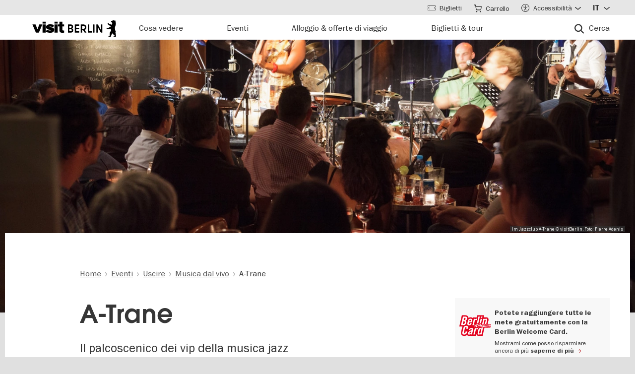

--- FILE ---
content_type: text/javascript
request_url: https://www.visitberlin.de/modules/custom/w21_vb_tracking/js/floodlight.js?t8wr4q
body_size: 131
content:
var axel = Math.random() + "";
var a = axel * 10000000000000;
document.write('<iframe data-cmp-vendor="s1" class="cmplazyload" data-cmp-src="https://8241793.fls.doubleclick.net/activityi;src=8241793;type=sitew0;cat=sitew0;u1=[url];dc_lat=;dc_rdid=;tag_for_child_directed_treatment=;tfua=;npa=;ord=' + a + '?" width="1" height="1" frameborder="0" style="display:none"></iframe>');


--- FILE ---
content_type: image/svg+xml
request_url: https://www.visitberlin.de/themes/custom/visitberlin/build/svg-sprite/icons.svg
body_size: 42665
content:
<?xml version="1.0" encoding="UTF-8"?><!DOCTYPE svg PUBLIC "-//W3C//DTD SVG 1.1//EN" "http://www.w3.org/Graphics/SVG/1.1/DTD/svg11.dtd"><svg xmlns="http://www.w3.org/2000/svg" xmlns:xlink="http://www.w3.org/1999/xlink"><defs><clipPath id="clippath"><path fill="none" d="M4 4h22v22H4z"/></clipPath><style>.st1{fill:#fff}</style><clipPath id="clippath"><path fill="none" d="M3 3h23v23H3z"/></clipPath><style>.st1{fill:#fff}</style><style>.st0{fill:#fff}</style><style>.st1{fill:#fff}</style><clipPath id="sm-threads_bg-a"><path fill="none" d="M12.247 11.412h15.804v18H12.247z"/></clipPath><clipPath id="sm-threads_hover-a"><path fill="none" d="M12.247 11.412h15.804v18H12.247z"/></clipPath></defs><symbol id="chevron-down" viewBox="0 0 24 13.712"><path d="M23.498.502a1.717 1.717 0 00-2.426 0L12 9.574 2.928.507a1.717 1.717 0 00-2.426 0 1.717 1.717 0 000 2.426l10.282 10.282.005-.005a1.717 1.717 0 002.426 0L23.498 2.928a1.717 1.717 0 000-2.426z"/></symbol><symbol id="chevron-up" viewBox="0 0 24 13.712"><path d="M23.498 13.21a1.717 1.717 0 01-2.426 0L12 4.138l-9.072 9.067a1.717 1.717 0 01-2.426 0 1.717 1.717 0 010-2.426L10.784.497l.005.005a1.717 1.717 0 012.426 0l10.282 10.282c.67.67.67 1.757.001 2.426z"/></symbol><symbol id="icon-pin" viewBox="0 0 30.372 43"><path d="M28.27 7.633A15.58 15.58 0 0022.633 2a14.9 14.9 0 00-7.441-2C2.931 0-3.619 12.991 2.079 22.861l10.887 18.856A2.537 2.537 0 0015.191 43l.001-.001.001-.001c.451 0 .9-.114 1.294-.341.38-.222.687-.517.931-.939l10.887-18.856c2.813-4.872 2.708-10.528-.035-15.228zM15.144 23.179a8.035 8.035 0 118.036-8.035 8.036 8.036 0 01-8.036 8.035z" fill-rule="evenodd"/></symbol><symbol id="icon-red-bike-tour" viewBox="0 0 30 30"><rect width="30" height="30" rx="4" ry="4" fill="#990b0d"/><path d="M13.599 24h-1.2c-.22 0-.4.224-.4.5s.179.5.4.5h1.2c.221 0 .4-.224.4-.5s-.179-.5-.4-.5zm10.985-7h-.633a4.704 4.704 0 002.549-4.208c0-2.589-2.025-4.696-4.516-4.696-.615 0-1.2.13-1.735.363a22.42 22.42 0 01-.271-.8l-.507-1.766.283-.394h1.655c.137 0 .456.049.456.499 0 .15-.045.499-.456.499h-.382a.5.5 0 000 1h.382c1.068 0 1.456-.896 1.456-1.499 0-1.1-.871-1.499-1.456-1.499h-1.912a.502.502 0 00-.406.208l-.573.799a.5.5 0 00-.074.429l.161.561h-6.31l-.327-.998h.839a.5.5 0 000-1H9.842a.5.5 0 000 1h1.073l.559 1.708-1.123 1.581a4.346 4.346 0 00-2.314-.693h-.015a4.39 4.39 0 00-3.189 1.374 4.766 4.766 0 00-1.324 3.309c-.005 1.871 1.056 3.48 2.58 4.239-1.169.088-2.091 1.026-2.091 2.183 0 1.215 1.014 2.2 2.266 2.2h13.468c.797 0 1.442.627 1.442 1.4s-.645 1.399-1.442 1.399h-4.496c-.227 0-.412.179-.412.401s.185.4.412.4h4.496c1.252 0 2.266-.985 2.266-2.2s-1.015-2.2-2.266-2.2H6.266c-.797 0-1.442-.626-1.442-1.4s.645-1.4 1.442-1.4h4.065c.227 0 .412-.179.412-.4s-.185-.401-.412-.401h-.337a4.488 4.488 0 001.224-.886 4.716 4.716 0 001.195-2.254l.122.016c.031.178.081.353.172.511.256.446.709.703 1.245.704h.005c.08 0 .152-.013.225-.023l.378.653a.494.494 0 00-.34.468.5.5 0 00.5.5h1.338a.5.5 0 000-1h-.361l-.635-1.097c.229-.277.349-.637.35-.996 0-.22-.047-.438-.132-.64l3.918-4.472c.049.143.108.312.174.493a4.743 4.743 0 00-1.901 3.815 4.707 4.707 0 002.549 4.208h-.603a.383.383 0 00-.294.147.554.554 0 00-.122.353c0 .132.044.26.122.353a.382.382 0 00.294.146h5.168c.229 0 .416-.224.416-.5s-.187-.5-.416-.5zm-14.087-1.58a3.407 3.407 0 01-2.47 1.067h-.011c-1.938-.006-3.511-1.668-3.505-3.706a3.772 3.772 0 011.044-2.619 3.408 3.408 0 012.469-1.067h.012a3.347 3.347 0 011.737.509l-2.059 2.899.004.003a.505.505 0 00-.092.222.5.5 0 00.431.561l3.356.44a3.718 3.718 0 01-.917 1.692zm-1.485-3.015l1.543-2.172c.597.652.967 1.532.981 2.503l-2.524-.331zm3.7.384c-.018.03-.024.065-.04.097l-.137-.018c0-.021.006-.041.006-.063a4.764 4.764 0 00-1.401-3.398l.722-1.017 1.29 3.943c-.176.116-.33.264-.442.456zm1.502 1.232c-.012.005-.025.006-.037.013a.448.448 0 01-.22.057h-.002c-.434-.001-.455-.417-.454-.5 0-.141.044-.273.121-.362.078-.091.187-.135.334-.135h.002c.434.001.455.417.455.501 0 .062-.014.306-.199.427zm.378-1.796a1.487 1.487 0 00-.459-.114l-1.51-4.613h6.11l-4.141 4.727zm3.879.567c0-1.141.505-2.15 1.28-2.828.495 1.216 1.188 2.628 1.921 3.218a.5.5 0 00.627-.78c-.581-.467-1.22-1.811-1.696-3.006.425-.192.892-.3 1.383-.3 1.938 0 3.516 1.658 3.516 3.696s-1.577 3.696-3.516 3.696-3.515-1.658-3.515-3.696z" fill="#fff"/></symbol><symbol id="icon-red-boat-tour" viewBox="0 0 30 30"><rect width="30" height="30" rx="4" ry="4" fill="#990b0d"/><path d="M26.55 21.631c-1.59 0-2.49-.21-3.331-.481a4.397 4.397 0 001.89-1.95l1.831-3.66c.06-.15.06-.3-.03-.45a.513.513 0 00-.39-.21h-2.806a.427.427 0 00.015-.346c-.57-1.74-2.16-2.34-3.96-2.55v-1.86c0-.24-.21-.45-.45-.45H13.47c-.24 0-.45.21-.45.45v1.77H8.01c-.24 0-.45.21-.45.45v2.34a.46.46 0 00.045.196H5.219c-.24 0-.42.18-.45.39l-.48 3.931c-.06.39 0 .781.18 1.14l.031.031c-.54-.09-1.17-.12-1.95-.12-.24 0-.45.21-.45.45s.21.45.45.45c1.35 0 2.19.15 2.94.36.06.031.12.06.18.06.24.06.51.15.75.24l.083.027c.994.323 2.042.663 4.057.663s3.06-.34 4.055-.662l.086-.028c.99-.33 1.919-.63 3.869-.63 1.919 0 2.88.3 3.869.63l.083.027c.994.323 2.042.663 4.057.663.24 0 .45-.21.45-.45 0-.243-.24-.422-.48-.422zM8.461 14.685v-1.86h2.213v2.056H8.407a.432.432 0 00.053-.196zm2.07 3.525c0-1.079 1.62-1.079 1.62 0s-1.62 1.081-1.62 0zm4.2 0c0-1.079 1.619-1.079 1.619 0s-1.619 1.081-1.619 0zm4.16-3.329h-7.217v-2.056h5.096c.7-.008 1.422-.012 2.12.023v2.033zm.068 3.329c0-1.079 1.621-1.079 1.621 0s-1.621 1.081-1.621 0zm.932-3.329v-1.94c1.415.19 2.593.672 2.999 1.894.006.019.026.029.035.046h-3.034z" fill="#fff"/></symbol><symbol id="icon-red-city-tour-bus" viewBox="0 0 30 30"><rect width="30" height="30" rx="4" ry="4" fill="#990b0d"/><path d="M5.807 11.828h19.191l-2.975-6.691a1.036 1.036 0 00-.59-.566 1.061 1.061 0 00-.824 0L3.032 12.383a1.063 1.063 0 00-.567.594c-.103.265-.095.56.021.82l2.234 5.041v-5.662c0-.483.162-.823.392-1.042.223-.213.491-.297.685-.306h.012zm15.097-2.341a.39.39 0 01.018.736l-2.793 1.297a.399.399 0 01-.164.027.39.39 0 01-.164-.746l2.793-1.285a.39.39 0 01.31-.028zm-6.775.901a.386.386 0 01.198-.225l5.25-2.558a.391.391 0 11.344.7l-5.234 2.562a.394.394 0 01-.187.039.393.393 0 01-.371-.518zm9.23 4.506h-1.195v1.34h1.75v-.785a.558.558 0 00-.555-.555zm-4.929 0h-2.176v1.34h2.176v-1.34zm7.105-2.566H11.681a.388.388 0 01.026.141v.887a.392.392 0 01-.782-.02v-.867c0-.05.009-.097.026-.141H5.813a.605.605 0 00-.358.168c-.12.115-.237.318-.237.681v6.79l.004.009v1.47a1.077 1.077 0 001.074 1.074h4.641a.385.385 0 01-.012-.097v-.883a.39.39 0 11.782 0v.883a.396.396 0 01-.012.097h13.84c.594 0 1.074-.481 1.074-1.074v-8.062a1.074 1.074 0 00-1.074-1.055zM9.422 19.605H7.395a.39.39 0 110-.782h2.027a.39.39 0 110 .782zm0-1.808H7.395a.39.39 0 110-.782h2.027a.39.39 0 110 .782zm0-1.793H7.395a.39.39 0 110-.782h2.027a.39.39 0 110 .782zm2.285 4.121a.39.39 0 11-.781-.001v-.887a.39.39 0 11.782 0v.887zm0-2.301a.39.39 0 11-.781-.001v-.887a.39.39 0 11.782 0v.887zm0-2.244a.39.39 0 11-.782 0v-.887a.39.39 0 11.782 0v.887zm13.004 3.389a.777.777 0 01-.227.57.787.787 0 01-.569.231h-.862a1.27 1.27 0 01-1.243.945 1.264 1.264 0 01-1.204-.945h-3.551a1.269 1.269 0 01-1.224.945 1.265 1.265 0 01-1.229-.965h-.88a.78.78 0 01-.781-.781v-3.516c0-.736.596-1.334 1.332-1.336h9.105a1.34 1.34 0 011.336 1.336v3.516zm-3.328-4.075h-2.172v1.34h2.172v-1.34zm-5.91 0h-1.211a.555.555 0 00-.543.559v.781h1.754v-1.34zm.355 4.075v-.004a.484.484 0 00-.47.367v.027a.386.386 0 01-.015.108.482.482 0 00.669.428.484.484 0 00.157-.788.478.478 0 00-.342-.14zm5.945-1.954h-8.055v1.953h.939a1.263 1.263 0 012.349.02h3.643a1.265 1.265 0 012.357-.001h.907v-1.973h-2.141zm.521 2.303a.485.485 0 00-.485-.35v-.004a.486.486 0 10.208.93.485.485 0 00.292-.39.395.395 0 01-.016-.186z" fill="#fff"/></symbol><symbol id="icon-red-end-point" viewBox="0 0 30 30"><rect width="30" height="30" rx="4" ry="4" fill="#990b0d"/><path d="M13.195 21.195l-1.401 1.545a.5.5 0 00.37.83.5.5 0 00.37-.165l1.401-1.545a.5.5 0 00-.036-.701.5.5 0 00-.704.036zm3.144-3.252a.504.504 0 00-.345.162l-1.402 1.545a.5.5 0 00.74.668l1.402-1.545a.5.5 0 00-.395-.83zm-5.941 6.343l-.801.884a.49.49 0 00.033.7.497.497 0 00.704-.033l.801-.884a.49.49 0 00.129-.359.504.504 0 00-.162-.345.5.5 0 00-.704.036zm7.799-8.607l-.801.884a.494.494 0 00.367.829c.14 0 .273-.061.37-.162l.802-.884a.494.494 0 00.129-.359.504.504 0 00-.162-.345.5.5 0 00-.704.036zm7.731-10.25C25.051 3.909 23.477 3 21.723 3s-3.328.906-4.205 2.426-.877 3.335 0 4.855l3.903 6.76a.343.343 0 00.302.172.354.354 0 00.302-.173l3.903-6.756a4.808 4.808 0 000-4.855zm-4.205 3.947a1.674 1.674 0 110-3.348 1.674 1.674 0 010 3.348zm-10.084 4.876a.346.346 0 00-.32-.212H4.538a.347.347 0 00-.349.349v11.263a.347.347 0 10.694-.003v-6.365h6.433a.345.345 0 00.237-.6l-2.059-1.919 2.074-2.135a.349.349 0 00.072-.377z" fill="#fff"/></symbol><symbol id="icon-red-exhibition" viewBox="0 0 30 30"><rect width="30" height="30" rx="4" ry="4" fill="#990b0d"/><g clip-path="url(#clippath)"><path class="st1" d="M19.187 14.229a1.714 1.714 0 000-3.427c-.939 0-1.707.772-1.707 1.713s.767 1.714 1.707 1.714z"/><path class="st1" d="M25.988 7.292a.312.312 0 00-.033-.079l-.005-.009c-.006-.011-.014-.021-.021-.032l-.003-.003-.021-.025a.38.38 0 00-.042-.038l-.009-.006a.24.24 0 00-.034-.021h-.002a.226.226 0 00-.039-.018l-.013-.005c-.012-.003-.023-.007-.035-.009l-.009-.002c-.012-.003-.023-.004-.034-.005h-.016c-.005 0-.01 0-.015-.002H4.297l.005.009c-.029.004-.058.006-.086.017-.003 0-.005.003-.008.003a.363.363 0 00-.107.071l-.002.003a.346.346 0 00-.071.106c0 .003-.003.006-.003.006A.341.341 0 004 7.379V22.62l.002.005a.355.355 0 00.097.237l.003.003c.03.029.065.052.104.07l.011.004a.346.346 0 00.119.024c.003 0 .004 0 .007.002h21.313c.006 0 .013 0 .02-.002h.007c.014-.002.027-.003.039-.006.003 0 .006 0 .009-.002a.317.317 0 00.041-.012h.003l.002-.002a.232.232 0 00.036-.016l.009-.004a.373.373 0 00.083-.064l.02-.023.007-.009a.365.365 0 00.016-.026l.002-.002.008-.014.014-.028v-.003s.003-.004.003-.007a.186.186 0 00.01-.031c0-.003.002-.005.003-.008v-.002l.007-.032v-.002l.002-.013a.166.166 0 00.003-.032V7.398a.42.42 0 00-.012-.106zM6.535 20.42v-6.872a10.842 10.842 0 012.278-.242c3.705 0 6.352 1.288 8.334 4.238l.018.033.024.03c.614.926 1.013 1.703 1.327 2.813H6.535zm16.929 0h-3.453c-.304-1.146-.586-1.909-1.19-2.877.869-.501 1.669-.76 2.675-.76.672 0 1.338.128 1.968.358v3.279zm.001-4.323a6.408 6.408 0 00-5.211.57 11.575 11.575 0 00-9.439-4.888c-.766 0-1.529.076-2.278.228V9.58h16.929v6.517z"/></g></symbol><symbol id="icon-red-guided-tour" viewBox="0 0 30 30"><rect width="30" height="30" rx="4" ry="4" fill="#990b0d"/><path d="M18 6.5a3.5 3.5 0 11-7.001-.001A3.5 3.5 0 0118 6.5zm5.769 9.881l-1.293-.331-.283-2.525a.61.61 0 00-.526-.538l-2.546-.331c-.647-1.035-1.212-1.655-2.182-1.655h-5.094c-1.212 0-1.819.992-2.707 2.525-.041.083-.122.165-.161.249l-2.668-.331c-.161 0-.363.042-.485.165-.122.124-.202.331-.161.496l.324 3.145-1.373 1.117c-.728.579-.808 1.655-.243 2.358.324.414.808.621 1.293.621.243 0 .526-.082.767-.207l.404 3.682a.61.61 0 00.526.538l4.687.642c.597 0 .672-.042 1.051-.155 1.699-.508 4.395-1.603 5.136-1.521.741.082 4.567.579 4.567.579h.122c.122 0 .243-.083.363-.165-.003-.125.077-.331.038-.496l-.485-4.634.081.042c.889.249 1.778-.289 2.021-1.199a1.684 1.684 0 00-1.171-2.069zM7.886 24.283l-1.01-9.517 4 .496 1.01 9.517-4-.496zm5.172.33l-1.01-9.517 3.839-1.366 1.01 9.517-3.839 1.366zm5.012-1.489l-1.01-9.517 4 .496 1.01 9.517-4-.496z" fill="#fff"/></symbol><symbol id="icon-red-restaurant" viewBox="0 0 30 30"><rect width="30" height="30" rx="4" ry="4" fill="#990b0d"/><path d="M20.976 5.085a4.376 4.376 0 00-4.375 4.375v6.782c0 .169.098.322.25.395l1.024.486c.349.167.571.518.573.903v6.407a1.483 1.483 0 002.965 0V5.522a.437.437 0 00-.438-.437zm-7.169.17a.438.438 0 00-.438.437v4.485h-.594c.003-.021.012-.039.012-.061V5.692a.437.437 0 00-.875 0v4.424c0 .022.009.04.012.061h-.609c.003-.021.012-.039.012-.061V5.692a.437.437 0 10-.874 0v4.424c0 .022.009.04.012.061h-.608c.003-.021.012-.039.012-.061V5.692a.438.438 0 00-.875 0v4.424c0 .022.009.04.012.061h-.547V5.692a.437.437 0 00-.875 0v5.931a2.29 2.29 0 001.847 2.244v10.565a1.485 1.485 0 001.483 1.497 1.48 1.48 0 001.482-1.497V13.867a2.289 2.289 0 001.847-2.244V5.692a.437.437 0 00-.437-.437z" fill="#fff"/></symbol><symbol id="icon-red-route" viewBox="0 0 13 13"><path d="M10.226 1.175a6.495 6.495 0 00-9.051 1.599 6.495 6.495 0 001.599 9.051 6.493 6.493 0 009.051-1.599 6.493 6.493 0 00-1.599-9.051zM7.34 10.954c-.007.026-.031.045-.058.045s-.051-.019-.058-.045l-1.59-3.193-3.553-.433a.066.066 0 01-.057-.044.064.064 0 01.018-.069l6.75-4.095c.039-.026.108.022.1.069l-1.551 7.765z" fill="#990b0d"/></symbol><symbol id="icon-red-sightseeing" viewBox="0 0 30 30"><rect width="30" height="30" rx="4" ry="4" fill="#990b0d"/><path d="M26.961 11.838a.375.375 0 00-.336-.207H24.75v-.219l.64-.64a.374.374 0 00-.266-.641h-6V9.37a.375.375 0 00-.375-.375h-.375v-.75a.375.375 0 00-.75 0v.75h-.75v-1.5a.375.375 0 00-.75 0v1.5h-.75V6.732c.414-.062.766-.35.902-.757l.118-.355h.105a.375.375 0 000-.75h-.375a.373.373 0 00-.355.257l-.204.612a.373.373 0 01-.19.218v-.711a.375.375 0 00-.75 0v.711a.374.374 0 01-.19-.218l-.204-.612a.375.375 0 00-.355-.257h-.375a.375.375 0 000 .75h.105l.118.355c.136.407.487.696.902.757v2.263h-.75v-1.5a.375.375 0 00-.75 0v1.5h-.75v-.75a.375.375 0 00-.75 0v.75h-.375a.375.375 0 00-.375.375v.761H4.877a.376.376 0 00-.266.641l.64.64v.219H3.377a.378.378 0 00-.336.207.371.371 0 00.036.393l1.013 1.352h21.823l1.013-1.352a.377.377 0 00.036-.393zM4.126 15.005c0 .207.168.375.375.375v9.375c0 .207.168.375.375.375h1.5a.375.375 0 00.375-.375V15.38h1.5v9.375c0 .207.168.375.375.375h1.5a.375.375 0 00.375-.375V15.38h1.5v9.375c0 .207.168.375.375.375h1.5a.375.375 0 00.375-.375V15.38h1.5v9.375c0 .207.168.375.375.375h1.5a.375.375 0 00.375-.375V15.38h1.5v9.375c0 .207.168.375.375.375h1.5a.375.375 0 00.375-.375V15.38h1.5v9.375c0 .207.168.375.375.375h1.5a.375.375 0 00.375-.375V15.38a.375.375 0 00.375-.375v-.923H4.126v.923zM24 15.38h.75v.75H24v-.75zm-3.749 0h.75v.75h-.75v-.75zm-3.75 0h.75v.75h-.75v-.75zm-3.75 0h.75v.75h-.75v-.75zm-3.75 0h.75v.75h-.75v-.75zm-3.75 0h.75v.75h-.75v-.75z" fill="#fff"/></symbol><symbol id="icon-red-starting-point" viewBox="0 0 30 30"><rect width="30" height="30" rx="4" ry="4" fill="#990b0d"/><g clip-path="url(#clippath)"><path class="st1" d="M10.964 25.651a.152.152 0 01-.112-.252l.801-.884c.054-.061.151-.065.212-.011s.065.151.011.212l-.801.884a.16.16 0 01-.111.05z"/><path class="st1" d="M10.963 26a.502.502 0 01-.334-.129.497.497 0 01-.033-.7l.801-.884a.5.5 0 01.704-.036c.097.09.155.212.162.345a.493.493 0 01-.129.359l-.801.884a.511.511 0 01-.37.162zm2.2-2.778a.152.152 0 01-.112-.252l1.398-1.545c.054-.061.151-.065.212-.011s.065.151.011.212l-1.398 1.545a.155.155 0 01-.111.05zm2.799-3.09a.152.152 0 01-.112-.252l1.398-1.545c.054-.061.151-.065.212-.011s.065.151.011.212l-1.398 1.545a.14.14 0 01-.111.05zm2.801-3.087a.152.152 0 01-.112-.252l.801-.884a.152.152 0 01.212-.011.152.152 0 01.011.212l-.801.884a.155.155 0 01-.111.05z"/><path class="st1" d="M14.195 21.195l-1.402 1.545a.5.5 0 00.37.83.5.5 0 00.37-.165l1.402-1.545a.5.5 0 00-.036-.701.5.5 0 00-.704.036zm-1.773-7.608c-.877-1.52-2.451-2.429-4.205-2.429s-3.328.906-4.205 2.426-.877 3.335 0 4.855l3.903 6.76a.343.343 0 00.302.172.354.354 0 00.302-.173l3.903-6.756a4.808 4.808 0 000-4.855zm-4.205 3.947a1.674 1.674 0 110-3.348 1.674 1.674 0 010 3.348zm9.122.409a.504.504 0 00-.345.162l-1.402 1.545a.5.5 0 00.74.668l1.401-1.545a.5.5 0 00-.395-.83zm6.135-12.219l2.074-2.135A.346.346 0 0025.3 3h-6.781a.347.347 0 00-.349.349v11.263c0 .194.154.348.349.348.19 0 .349-.154.345-.352V8.243h6.433a.345.345 0 00.237-.6l-2.059-1.919zm-4.277 9.955l-.801.884a.49.49 0 00.033.7.497.497 0 00.704-.033l.801-.884a.49.49 0 00.129-.359.504.504 0 00-.162-.345.5.5 0 00-.704.036z"/></g></symbol><symbol id="icon-route" viewBox="0 0 16 16"><path d="M14.25 9a.748.748 0 00-.75.75v4c0 .416-.334.75-.75.75H2.25a.748.748 0 01-.75-.75V3.25c0-.416.334-.75.75-.75h4c.416 0 .75-.334.75-.75S6.666 1 6.25 1h-4A2.248 2.248 0 000 3.25v10.5A2.248 2.248 0 002.25 16h10.5A2.248 2.248 0 0015 13.75v-4a.748.748 0 00-.75-.75zm1-9h-5c-.416 0-.75.334-.75.75s.334.75.75.75h3.191L6.469 8.469a.749.749 0 101.059 1.059l6.969-6.969.003 3.191c0 .416.334.75.75.75s.75-.334.75-.75v-5a.748.748 0 00-.75-.75z" fill="#1d1d1d"/></symbol><symbol id="icon-shopping-cart" viewBox="0 0 20.87 20"><path d="M20.675 4.665a.852.852 0 00-.655-.308H5.903L5.168.683A.85.85 0 004.335 0H.85a.85.85 0 100 1.7h2.789l.728 3.635a.708.708 0 00.016.08l1.455 7.27a2.6 2.6 0 002.53 2.087h.047l8.454-.001c.591.038 1.201-.193 1.676-.573.471-.38.797-.918.918-1.519l1.394-7.312a.862.862 0 00-.182-.702zm-2.882 7.686a.894.894 0 01-.315.522c-.163.131-.334.186-.595.198l-8.485.001c-.227-.014-.414-.066-.578-.198a.897.897 0 01-.317-.523l-1.26-6.295h12.751l-1.201 6.295zM7.82 16.556a1.723 1.723 0 000 3.444 1.723 1.723 0 000-3.444zm9.586 0c-.95 0-1.722.772-1.722 1.722S16.456 20 17.406 20s1.722-.772 1.722-1.722-.772-1.722-1.722-1.722z"/></symbol><symbol id="icon-turning-point-hover" viewBox="0 0 38 38"><path class="st0" d="M0 19C0 8.507 8.507 0 19 0s19 8.507 19 19-8.507 19-19 19S0 29.493 0 19z"/><path d="M3 19c0-8.837 7.163-16 16-16s16 7.163 16 16-7.163 16-16 16S3 27.837 3 19z" fill="#990b0d"/><path class="st0" d="M15.37 19.159h.002c1.246-1.966 1.966-3.434 2.159-4.394h4.291c.777 0 1.412.635 1.412 1.411v.47c0 .259.212.471.47.471s.471-.212.471-.471v-.47a2.354 2.354 0 00-2.353-2.353h-4.273A3.295 3.295 0 0014.293 11a3.297 3.297 0 00-3.294 3.294c0 .908.744 2.545 2.216 4.865.236.372.64.593 1.077.593s.842-.221 1.077-.593zm-3.428-4.864a2.354 2.354 0 014.706 0c0 .687-.776 2.315-2.07 4.362a.328.328 0 01-.283.156.326.326 0 01-.282-.156c-1.299-2.047-2.07-3.675-2.07-4.362zm3.229 0a.874.874 0 10-.875.875.873.873 0 00.875-.875zm8.535 6.37a.874.874 0 10.875.875.873.873 0 00-.875-.875zm0-2.417a3.297 3.297 0 00-3.294 3.293c0 .414.16.983.466 1.694h-4.701a1.415 1.415 0 01-1.411-1.411v-.471a.472.472 0 00-.941 0v.471a2.354 2.354 0 002.353 2.353h5.153c.339.654.771 1.397 1.299 2.231.235.372.639.593 1.077.593s.842-.221 1.077-.593C26.257 24.088 27 22.451 27 21.542a3.298 3.298 0 00-3.294-3.294zm.282 7.65v.004a.327.327 0 01-.282.156.328.328 0 01-.283-.156c-1.298-2.047-2.07-3.675-2.07-4.362a2.354 2.354 0 014.706 0c0 .687-.776 2.315-2.071 4.357z"/></symbol><symbol id="icon-turning-point" viewBox="0 0 38 38"><path class="st1" d="M0 19C0 8.507 8.507 0 19 0s19 8.507 19 19-8.507 19-19 19S0 29.493 0 19z"/><path d="M3 19c0-8.837 7.163-16 16-16s16 7.163 16 16-7.163 16-16 16S3 27.837 3 19z" fill="#1d1d1d"/><path class="st1" d="M15.37 19.159h.002c1.246-1.966 1.966-3.434 2.159-4.394h4.291c.777 0 1.412.635 1.412 1.411v.47c0 .259.212.471.47.471s.471-.212.471-.471v-.47a2.354 2.354 0 00-2.353-2.353h-4.273A3.295 3.295 0 0014.293 11a3.297 3.297 0 00-3.294 3.294c0 .908.744 2.545 2.216 4.865.236.372.64.593 1.077.593s.842-.221 1.077-.593zm-3.428-4.864a2.354 2.354 0 014.706 0c0 .687-.776 2.315-2.07 4.362a.328.328 0 01-.283.156.326.326 0 01-.282-.156c-1.299-2.047-2.07-3.675-2.07-4.362zm3.229 0a.874.874 0 10-.875.875.873.873 0 00.875-.875zm8.535 6.37a.874.874 0 10.875.875.873.873 0 00-.875-.875zm0-2.417a3.297 3.297 0 00-3.294 3.293c0 .414.16.983.466 1.694h-4.701a1.415 1.415 0 01-1.411-1.411v-.471a.472.472 0 00-.941 0v.471a2.354 2.354 0 002.353 2.353h5.153c.339.654.771 1.397 1.299 2.231.235.372.639.593 1.077.593s.842-.221 1.077-.593C26.257 24.088 27 22.451 27 21.542a3.298 3.298 0 00-3.294-3.294zm.282 7.65v.004a.327.327 0 01-.282.156.328.328 0 01-.283-.156c-1.298-2.047-2.07-3.675-2.07-4.362a2.354 2.354 0 014.706 0c0 .687-.776 2.315-2.071 4.357z"/></symbol><symbol id="logo-36524berlin" viewBox="0 0 600 211"><path d="M310.568 162.935c0-27.846-21.163-47.338-45.295-47.338-6.126 0-12.809 1.3-19.492 4.827l4.641-18.192h50.493V79.398h-69.057l-15.965 70.542h24.318c5.198-7.611 13.738-11.695 22.091-11.695 11.695 0 23.576 8.168 23.576 24.69 0 14.666-9.282 24.875-23.576 24.875-12.066 0-21.163-6.125-23.947-15.407H213.48c1.113 8.725 4.826 16.707 10.767 23.019 9.096 9.653 23.019 15.222 38.056 15.222 27.845 0 48.265-20.049 48.265-47.709m-131.986.742c0 12.624-10.024 22.833-22.462 22.833-12.252 0-22.276-10.21-22.276-22.833 0-12.809 10.024-23.019 22.276-23.019 12.437 0 22.462 10.211 22.462 23.019m24.503 0c0-25.061-19.678-46.966-47.894-45.295l21.534-38.984h-28.031l-28.217 51.422c-6.312 11.138-10.952 22.09-10.952 32.857 0 25.804 20.048 46.781 46.595 46.781 26.731 0 46.965-20.977 46.965-46.781m-105.997-.742c0-22.648-8.883-36.286-25.766-40.654l23.724-42.883H8.354v22.833h47.572l-19.757 38.735c3.989-1.951 7.092-1.773 12.283-1.793 15.222 1.114 24.133 9.467 24.133 23.762 0 14.108-9.282 23.205-23.576 23.205-12.809 0-21.163-5.569-23.947-13.923H0c2.785 20.42 21.163 38.427 49.008 38.427 27.846 0 48.08-20.049 48.08-47.709M563.43 160.336H531.5l31.929-51.05v51.05zM600 181.87v-21.534h-13.737V79.398h-28.588l-50.493 80.938v21.534h56.248v26.36h22.833v-26.36H600zm-145.166 3.527l17.45-19.492c17.079-18.935 24.133-29.888 24.133-48.452 0-22.647-18.192-41.211-43.253-41.211s-44.553 18.564-44.553 45.667h24.504c0-11.139 6.311-21.163 20.048-21.163s18.75 10.024 18.75 16.707c0 10.21-2.414 15.965-17.264 33.601l-48.823 57.176h89.848v-22.833h-40.84zM299.477 0h-10.604v39.385L266.39 0h-12.677v55.331h10.524V15.945L286.8 55.331h12.677V0zm-61.286 0h-10.524v55.33h10.524V0zm-48.553 0h-10.604v55.331h38.109v-9.807h-27.506V0zm-58.479 24.476V9.807h14.75c8.451 0 8.451 5.421 8.451 7.255 0 6.856-6.856 7.415-8.212 7.415h-14.989zm32.05 24.157V40.9c0-5.82-2.152-9.647-6.06-11.8 4.784-2.232 7.734-6.298 7.734-12.597C164.884 6.139 157.469 0 145.909 0h-25.273v55.331h10.523V33.963h14.351c4.943 0 7.176 2.153 7.176 6.857v8.451c0 2.551.478 4.544 1.116 6.06h10.683c-.638-1.595-1.276-4.705-1.276-6.698m-55.671-3.109H77.082V31.413h25.513v-9.807H77.082V9.807h29.898V0H66.558v55.331h40.979v-9.807zm-64.721-6.857c0 5.421-3.987 7.016-8.053 7.016H19.775v-14.27h14.75c5.342 0 8.292 2.63 8.292 7.254m-8.053-29.1c3.986 0 6.458 2.392 6.458 6.059s-2.87 6.139-6.458 6.139H19.775V9.567h14.989zM53.58 39.066c0-6.298-2.87-10.763-7.574-13.234 3.428-2.472 5.421-6.219 5.421-10.843C51.427 5.741 45.846 0 34.764 0H9.251v55.331h26.948c10.683 0 17.381-6.379 17.381-16.265M365.14 79.665L328.678 208.23h25.433l36.461-128.565z"/></symbol><symbol id="logo-bahnhit" viewBox="0 0 174 20"><path d="M160.633 10.958c.167-.777.25-1.027.5-1.471.25-.47.612-.887 1.082-1.302 1.499-1.306 3.247-1.278 3.662-1.278 1.443 0 2.47.474 3.024.889.305.222.582.555.692.692.776.861.944 1.638 1.139 2.47h-10.099zm12.761 2.08c0-.999 0-1.831-.25-2.857-.083-.305-.25-.944-.692-1.804-.112-.194-.39-.722-.804-1.194a6.78 6.78 0 00-1.029-.942c-.969-.749-2.328-1.443-4.576-1.443-1.304 0-2.108.14-2.69.307-1.056.305-2.22.914-3.107 1.773-1.082 1.027-2.248 2.83-2.248 5.493 0 2.22.694 3.802 1.387 4.716.194.279.527.639 1.056 1.139.722.637 1.858 1.359 3.771 1.664.5.083.999.11 1.471.11.527 0 1.054-.027 1.581-.11 2.081-.305 3.215-1.082 4.132-2.026.917-.972 1.221-1.746 1.581-2.718l-2.358-.417a8.15 8.15 0 01-.5.972c-.305.472-.75.917-.887 1.054-.305.25-.5.387-.832.554-.999.527-2.275.527-2.525.527-.333 0-.692-.028-1.027-.055-1.331-.195-2.079-.667-2.69-1.221-.445-.417-1.082-1.082-1.444-2.386a7.639 7.639 0 01-.192-1.109l12.872-.027zm-26.255-6.047c1.639-.112 2.748.442 3.469.942.167.112.832.609 1.247 1.359.694 1.278.694 2.83.694 3.107 0 .307 0 2.857-1.886 4.413-1.332 1.109-2.967 1.109-3.357 1.109-1.359 0-2.358-.472-2.913-.859-2.136-1.499-2.163-4.218-2.163-4.551 0-1.221.362-2.19.555-2.635.583-1.277 1.942-2.72 4.354-2.885M154.962 0h-2.496v7.184c-.362-.497-.582-.747-.832-.969-1.749-1.471-3.856-1.389-4.273-1.389-1.969 0-3.357.557-4.132 1a7.339 7.339 0 00-1.111.832c-.22.195-.472.417-.692.667-1.776 2.081-1.749 4.548-1.749 5.048 0 2.608.887 4.216 1.831 5.328.415.442.944.915 1.469 1.247 1.666 1.027 3.497 1.054 3.996 1.054 1.554 0 2.718-.36 3.355-.665.887-.417 1.719-1.194 1.971-1.471.11-.138.195-.305.277-.442l-.055 2.163h2.44V0h.001zm-20.588 19.585h2.942v-2.967h-2.942v2.967zM120.713 0v2.33h7.017v17.254h2.635V2.302h7.019V0h-16.671zm-4.88 19.585h2.635V0h-2.635v19.585zM93.857 0v19.585h2.635V10.79h12.372v8.794h2.635V0h-2.635v8.488H96.493V0h-2.636zM69.055 0v19.585h5.908V9.292c0-.275.03-.72-.11-1.332.167.223.332.472.5.722.305.415.609.804.942 1.191.584.751 1.221 1.528 1.831 2.275.805 1.026 1.581 2.025 2.413 3.052.277.332.527.637.804.972.277.36.584.747.917 1.136.305.415.639.805.944 1.192.277.362.554.722.859 1.083h5.935V0h-5.852v11.402c-.417-.694-.915-1.249-1.359-1.831a59.468 59.468 0 00-1.749-2.22c-.665-.832-1.304-1.664-1.941-2.44-.444-.555-.887-1.109-1.359-1.693-.305-.387-.609-.777-.944-1.192-.222-.277-.415-.5-.61-.749-.083-.11-.195-.25-.277-.36A17.634 17.634 0 0075.185 0h-6.13zm-24.58 0v19.585h5.853v-7.962h9.209v7.962h5.853V0h-5.853v7.074h-9.209V0h-5.853zM31.576 5.075l2.083 6.327h-4.191l2.108-6.327zM27.887 0l-7.601 19.585h6.464l1.304-3.966h6.991l1.332 3.966h6.437L35.24 0h-7.353zM5.853 11.789h5.078c.47.027 1.249.027 1.719.195.417.167 1.026.555 1.026 1.471a1.52 1.52 0 01-.804 1.302c-.5.279-1.054.279-2.081.334H5.853v-3.302zm0-7.268h5.215c.889.085 1.304.14 1.693.584.138.137.305.387.305.777 0 .47-.222.832-.333.942-.5.554-1.361.554-1.858.582H5.853V4.521zM0 0v19.585h12.262c1.581-.055 3.05-.14 4.604-.917a4.923 4.923 0 001.803-1.553c.195-.25.362-.582.39-.637.582-1.137.582-2.136.582-2.58 0-2.136-.972-3.357-1.998-4.077-.47-.334-1.137-.612-1.247-.639 0 0-.222-.055-.333-.055.472-.11.692-.305.942-.5.305-.222.39-.305.555-.442.195-.197.444-.527.472-.555.667-.944.859-1.916.859-2.887a4.37 4.37 0 00-.887-2.69c-.472-.61-1.221-1.249-2.607-1.664C14.12.027 12.344 0 11.068 0H0z"/></symbol><symbol id="logo-blog" viewBox="0 5.193 106.562 114.807"><path d="M56.185 12.995C53.267 15.39 45.4 32.437 45.462 36.206c3.95-7.562 7.767-15.187 10.723-23.211m10.213 26.717c-1.321.279-1.863 1.219-2.399 2.146-2.035 3.518-3.291 7.337-4.369 11.233-.434 1.566-.254 3.062.181 4.577.245.85.668 1.027 1.312.411 1.245-1.189 2.296-2.501 2.719-4.238.537-2.205 1.11-4.402 1.698-6.595.654-2.44.872-4.92.858-7.534m30.331 7.025c-.314.42-.494.954-.838 1.344-2.388 2.702-4.812 5.368-7.199 8.072-.938 1.065-2.592 1.631-3.846 1.102-1.886-.795-3.521-1.923-4.637-3.717-.628-1.012-.613-2.027-.335-3.133.729-2.901 1.412-5.815 2.146-8.865-1.893 1.192-3.851 2.392-5.771 3.645a54.458 54.458 0 00-3.702 2.614c-.354.273-.584.788-.727 1.239-1.206 3.886-2.119 7.89-3.657 11.638-.936 2.281-2.699 4.547-5.561 4.574-1.564.016-3.215-.732-4.689-1.427-2.303-1.085-2.254-1.19-4.407-4.803-.943 1.028-1.838 2.107-2.842 3.072-1.283 1.233-2.797 1.936-4.613 2.258-3.006.536-6.492-1.953-7.461-4.51-1.768-4.665-1.761-9.448-1.276-14.256.839-8.323 3.569-16.125 7.026-23.675 2.293-5.008 5.444-9.493 8.9-13.769.891-1.103 1.829-2.033 3.181-2.575 1.796-.72 3.114-.435 4.101 1.204.687 1.142 1.047 2.355.776 3.774-.983 5.145-2.949 9.916-5.699 14.312-1.337 2.136-2.318 4.403-3.456 6.617-2.376 4.627-4.856 9.2-7.33 13.776-.327.605-.89 1.078-1.295 1.646-.334.469-.743.955-.867 1.491-.802 3.481-.922 6.932.74 10.244.894 1.782 2.359 2.252 4.011 1.188 2.886-1.856 4.796-4.438 5.705-7.779 1.397-5.136 2.823-10.266 5.807-14.778 1.192-1.803 2.617-3.383 4.508-4.476 2.273-1.313 5.461-.313 6.812 1.98 1.571 2.665 2.839 5.375 2.163 8.847.572-.226.881-.32 1.164-.463 3.494-1.767 6.984-3.534 10.467-5.323.361-.186.746-.459.951-.795 1.879-3.104 4.463-5.58 7.099-8.003.639-.589 1.491-.958 2.276-1.372.918-.483 1.733-.376 2.558.364.375.34 1.037.465 1.58.497 2.274.131 4.082 2.932 3.021 4.948-.351.665-1.23 1.43-1.884 1.444-.646.013-1.344-.826-1.952-1.367-.228-.201-.267-.616-.394-.938-.687.366-7.671 14.224-7.816 15.662 1.211-1.287 2.298-2.398 3.336-3.55 1.667-1.845 3.274-3.744 4.964-5.566 1.229-1.324 3.103-1.285 4.588-.268 1.36.93 2.756 1.787 3.482 3.323.355.753.751 1.609.725 2.404-.093 2.629-.42 5.25-.562 7.879-.332 6.156-2.432 11.926-3.979 17.794-1.834 6.939-4.189 13.736-7.178 20.291-1.417 3.109-2.632 6.322-4.207 9.348-1.15 2.217-2.685 4.248-4.152 6.285-1.586 2.199-3.295 4.311-4.953 6.458-.114.149-.223.321-.373.431-2.567 1.875-5.03 3.93-7.743 5.568-4.303 2.602-9.463 1.257-12.539-2.711-4.397-5.672-5.022-12.025-3.692-18.756 1.388-7.021 4.888-13.125 8.468-19.191.355-.004 3.4.73 4.195 1.245.773.501.978 1.265.609 2.292-.602 1.02-1.256 2.012-1.793 3.064-1.164 2.274-2.446 4.516-3.357 6.895-2.045 5.334-2.11 10.957-1.9 16.566.038 1.022.653 2.033 1.031 3.039.322.854.646 1.719 1.05 2.539.183.365.504.768.863.931 2.24 1.017 4.188.022 6.007-1.116 4.611-2.893 7.83-7.07 10.188-11.883 4.396-8.969 8.318-18.145 11.227-27.719 1.847-6.094 3.438-12.267 4.301-18.588.496-3.642.816-7.308 1.222-10.963l-.438-.234c-.72.887-1.444 1.761-2.128 2.665zM29.327 14.792l-.335-.364c-1.229.439-2.509.775-3.671 1.347-1.208.594-2.346 1.357-3.423 2.166-.481.362-.911.968-1.072 1.544-.77 2.761-1.415 5.557-2.155 8.328-.478 1.792-1.042 3.561-1.568 5.34l.41.176c4.124-6.063 8.984-11.666 11.814-18.537M13.324 71.438c-.32-.17-.66-.312-.956-.52-.392-.271-.839-.529-1.106-.904-.546-.767-.987-1.604-1.585-2.604.752-.899 1.595-2.044 2.575-3.062 5.036-5.22 9.874-10.605 13.521-16.895 1.325-2.285 2.277-4.794 3.251-7.259.547-1.385-.127-2.142-1.645-2.058-2.392.133-4.673.622-6.677 2.055-2.011 1.437-4.118 2.747-6.08 4.244-.615.469-1.081 1.314-1.302 2.076-1.373 4.723-2.635 9.479-3.982 14.207-.495 1.734-.86 3.589-1.772 5.099-.724 1.197-1.343 2.67-2.82 3.363-.402.188-.659.68-.862.897-.375-.099-.781-.229-1.198-.312-1.388-.272-2.578-1.984-2.223-3.389C1.699 61.498 3 56.632 4.245 51.752c2.069-8.116 4.114-16.238 6.167-24.358.026-.101.003-.213.003-.578-.585.445-1.064.739-1.455 1.12-1.192 1.164-2.333 2.38-3.528 3.54-1.176 1.141-3.746.747-4.572-.667-.155-.265-.297-.541-.477-.789-.57-.792-.527-1.48.28-2.101 2.641-2.032 5.277-4.07 7.906-6.117 1.438-1.119 2.898-2.214 4.264-3.414.511-.448 1.02-1.125 1.124-1.763.364-2.25 1.91-2.846 4.039-2.522.579.088 1.278-.052 1.809-.314.935-.461 1.779-1.1 2.666-1.656 2.015-1.263 4.316-1.728 6.604-1.956 3.82-.38 5.002 1.902 4.683 5.51-.044.491-.191.989-.379 1.449-2.253 5.53-4.586 11.021-8.35 15.771-.259.327-.466.695-.76 1.138 1.162-.199 2.196-.458 3.244-.542 2.978-.237 6.1 1.671 7.28 4.39.821 1.892.94 3.799.543 5.859-.892 4.62-3.353 8.522-5.684 12.448-2.721 4.582-5.843 8.922-9.836 12.555-.884.806-1.777 1.642-2.797 2.244-.684.403-1.591.465-2.411.61-.441.078-.908.016-1.363.016.025-.064.052-.125.079-.187"/></symbol><symbol id="logo-visitBerlin-Blog" viewBox="0 0 405.096 80"><path d="M76.278 70.39c-.19-.109-.217-.245-.027-.353 1.248-.788 2.063-2.145 2.063-3.909 0-2.905-2.009-5.131-5.701-5.131h-6.216c-.19 0-.299.136-.299.326v18.351c0 .19.108.325.299.325h6.46c3.801 0 5.809-2.307 5.809-5.348 0-1.982-.95-3.475-2.389-4.262zm-6.868-6.08c0-.109.054-.163.163-.163h2.606c1.71 0 2.66.95 2.66 2.362s-.95 2.362-2.66 2.362h-2.606c-.109 0-.163-.055-.163-.163V64.31zm3.04 12.541h-2.877c-.109 0-.163-.082-.163-.163v-4.561c0-.109.054-.163.163-.163h2.877c1.765 0 2.742 1.004 2.742 2.443s-.977 2.444-2.742 2.444zM49.564 10.017h13.463V1.331H49.564v8.686zm67.398-8.686h-8.916v8.686h8.916V1.331zM92.449 60.997h-9.854a.313.313 0 00-.325.326v18.351c0 .19.136.325.325.325h9.854c.19 0 .326-.136.326-.325v-2.498a.313.313 0 00-.326-.325h-6.705c-.109 0-.163-.082-.163-.163v-4.561c0-.109.082-.163.163-.163h6.705c.19 0 .326-.136.326-.325v-2.47a.314.314 0 00-.326-.326h-6.705c-.109 0-.163-.054-.163-.163v-4.37c0-.109.082-.163.163-.163h6.705c.19 0 .326-.136.326-.326v-2.497a.314.314 0 00-.326-.326zm24.513-46.969h-8.916v37.506h8.916V14.028zM83.567 36.742c6.796.971 9.811 1.431 9.811 4.241 0 2.631-2.555 3.96-7.894 3.96s-10.219-.92-16.197-3.525l-2.58 6.898c4.19 2.044 11.573 3.858 19.441 3.858h.003c11.88 0 18.343-4.701 18.343-12.774 0-8.635-7.945-9.887-17.218-11.138-6.796-.92-9.734-1.431-9.734-4.139 0-2.427 2.529-3.5 7.894-3.5 4.113 0 8.175.562 14.434 2.81l2.529-6.872c-4.19-1.763-10.423-3.193-17.426-3.193-11.292 0-18.394 4.445-18.394 12.007 0 8.66 8.277 10.117 16.989 11.368zM49.564 51.534h13.463V14.028H49.564v37.506zM24.423 33.549l-7.128-19.521H0l15.865 37.506h16.58l15.839-37.506H31.5l-7.077 19.521zm379.812-8.393h-21.743c-.502 0-.861.358-.861.86v6.522c0 .502.359.86.861.86h11.912c.287 0 .431.215.359.502-1.722 6.379-6.961 10.249-14.639 10.249-10.118 0-16.936-7.31-16.936-17.703s6.745-17.703 17.007-17.703c5.597 0 10.405 2.222 13.491 6.307.359.43.79.573 1.22.215l5.74-4.3c.431-.358.502-.717.144-1.218C396.269 3.655 388.878 0 380.195 0c-15.069 0-26.264 10.679-26.264 26.446s11.195 26.446 26.193 26.446c14.495 0 24.47-10.249 24.972-26.876 0-.573-.359-.86-.861-.86zM106.029 74.109c-.109-.136-.082-.271.108-.353 2.389-.95 3.964-3.04 3.964-6.027 0-4.235-3.176-6.732-7.276-6.732h-5.809a.313.313 0 00-.325.326v18.351c0 .19.136.325.325.325h2.66c.19 0 .326-.136.326-.325v-5.05c0-.108.082-.162.163-.162h1.819c.244 0 .353.054.516.271l3.502 4.913c.19.299.326.353.652.353h3.258c.272 0 .353-.19.19-.407l-4.072-5.484zm-3.393-2.796h-2.47c-.109 0-.163-.082-.163-.163v-6.841c0-.109.054-.163.163-.163h2.47c2.226 0 3.991 1.167 3.991 3.583s-1.765 3.584-3.991 3.584zM251.549 26.16c-.502-.287-.574-.645-.072-.932 3.3-2.078 5.454-5.662 5.454-10.321 0-7.669-5.31-13.546-15.069-13.546h-16.433c-.503 0-.79.358-.79.86V50.67c0 .502.287.86.79.86h17.079c10.046 0 15.356-6.092 15.356-14.119 0-5.232-2.511-9.174-6.315-11.252zm-18.156-16.055c0-.287.144-.43.431-.43h6.889c4.521 0 7.032 2.508 7.032 6.235s-2.511 6.235-7.032 6.235h-6.889c-.287 0-.431-.143-.431-.43V10.104zm8.038 33.112h-7.607c-.287 0-.431-.215-.431-.43V30.746c0-.287.144-.43.431-.43h7.607c4.665 0 7.248 2.652 7.248 6.45s-2.583 6.45-7.248 6.45zm51.215 0h-16.074c-.287 0-.431-.215-.431-.43V2.222c0-.502-.358-.86-.861-.86h-7.032c-.502 0-.861.358-.861.86v48.449c0 .502.359.86.861.86h24.398c.502 0 .861-.358.861-.86v-6.594c0-.502-.359-.86-.861-.86zM321.823 0c-14.783 0-26.336 11.181-26.336 26.446s11.553 26.446 26.336 26.446 26.336-11.181 26.336-26.446S336.605 0 321.823 0zm0 44.149c-10.118 0-17.079-7.812-17.079-17.703s6.961-17.703 17.079-17.703 17.079 7.812 17.079 17.703-6.961 17.703-17.079 17.703zM204.251 56.495l.46-.102c.792-.153 1.15-.639 1.15-1.226 0-.383-.052-.588-.256-.971-2.529-4.394-3.526-9.938-3.526-15.482 0-9.915 4.394-12.955 4.394-21.309 0-2.912-.665-6.847-2.197-9.887.562-.588.792-1.303.792-2.069 0-1.865-1.507-3.27-3.015-3.27-.817 0-1.405.307-1.89.766-1.047-.792-3.116-1.609-5.467-1.609s-4.573.664-6.463 2.069c-.971.281-1.968.358-3.091.358h-1.609c-.512 0-.997.255-.92.869l.281 2.35c.077.588.307 1.175.843 1.507.153.102.281.23.383.434.307.639.638 1.15.971 1.15.153 0 .204-.153.23-.332.103-.307.307-.383.512-.383.255 0 .587.153 1.073.153.664 0 .894-.332 1.098-.332.281 0 .409.409.409.818 0 .843-.46 1.967-2.095 2.197-.716.102-1.022.153-1.022.332 0 .613 0 1.507.792 1.788l.281.102c.792.255 2.35.817 2.35 2.427 0 1.252-.869 2.708-2.683 4.905-.23.281-.409.562-.46.818l-12.953-4.803c-.46-.179-.869-.46-1.149-.945l-1.277-2.197c-.894-1.533-2.503-1.686-3.73-1.686-.792 0-1.661.077-1.661.92 0 .255.077.613.332 1.073.945 1.788 1.89 3.602 2.606 5.339.153.383.357.766.715 1.022l13.285 10.04-14 6.974c-.716.358-1.559.102-2.606-.281-.818-.307-1.558-.485-2.197-.485-1.226 0-2.222.409-2.836 1.022l-.281.281c-.434.434-.409.894.102 1.201a169.775 169.775 0 016.131 3.704c.511.332 1.124.383 1.814.255l13.54-2.708c.204 3.193.792 6.336 1.661 9.529-5.058 4.828-7.307 11.547-7.307 17.117 0 2.197.307 4.419.945 6.821-3.934.23-7.051 1.456-7.051 5.186h10.883c1.89 0 2.146-1.405 2.248-2.248.256-2.019.69-4.522 2.503-8.15 1.099-2.197 2.606-4.164 4.215-5.85 3.347 4.547 7.179 8.073 12.007 11.138-3.576.23-6.617 1.508-6.617 5.109h10.755c1.022 0 1.763-.485 1.916-1.405v.003a2.927 2.927 0 00-.025-.946l-3.296-21.102zM138.447 1.331h-6.591v12.697h-8.89v5.288h8.89v22.941c0 6.77 4.548 9.912 11.727 9.912 2.81 0 4.496-.23 6.514-.639v-5.518c-1.456.255-3.347.537-5.339.537-3.908 0-6.31-1.303-6.31-5.237V19.319h11.649v-5.288h-11.649v-12.7zm-9.211 59.666h-2.66a.314.314 0 00-.326.326v18.351c0 .19.136.325.326.325h2.66c.19 0 .325-.136.325-.325V61.323a.314.314 0 00-.325-.326zm-6.102 15.854h-6.081c-.109 0-.163-.082-.163-.163V61.323a.314.314 0 00-.325-.326h-2.661a.313.313 0 00-.325.326v18.351c0 .19.136.325.325.325h9.23c.19 0 .326-.136.326-.325v-2.498a.313.313 0 00-.326-.325zm25.107-15.854h-2.661a.313.313 0 00-.325.326v12.488c0 .162-.109.217-.19.054L137.98 61.35c-.163-.271-.325-.353-.624-.353h-2.932a.313.313 0 00-.325.326v18.351c0 .19.136.325.325.325h2.66c.19 0 .326-.136.326-.325V67.186c0-.163.108-.217.19-.054l7.086 12.514c.162.271.325.353.624.353h2.932c.19 0 .325-.136.325-.325V61.323a.314.314 0 00-.325-.326z"/></symbol><symbol id="logo-visitberlin" viewBox="0 0 200 47.785"><path d="M15.928 15.928h7.348l3.026 8.278 3.026-8.278h7.132l-6.743 15.928h-7.046l-6.743-15.928zM37 10.525h5.727v3.696H37v-3.696zm0 5.403h5.727v15.928H37V15.928zm7.305 14.589l1.081-2.939c2.55 1.102 4.647 1.491 6.894 1.491 2.269 0 3.35-.562 3.35-1.686 0-1.189-1.275-1.383-4.171-1.794-3.696-.519-7.218-1.167-7.218-4.841 0-3.22 3.026-5.1 7.824-5.1 2.982 0 5.619.605 7.413 1.34l-1.081 2.939c-2.658-.951-4.387-1.21-6.138-1.21-2.291 0-3.372.475-3.372 1.491 0 1.167 1.254 1.383 4.15 1.772 3.933.54 7.327 1.059 7.327 4.733 0 3.436-2.745 5.425-7.802 5.425-3.35 0-6.484-.756-8.256-1.621zm17.571-19.992h3.782v3.696h-3.782v-3.696zm0 5.403h3.782v15.928h-3.782V15.928zM77.48 29.76c.864 0 1.664-.13 2.269-.238v2.334c-.843.151-1.578.281-2.766.281-3.047 0-4.992-1.318-4.992-4.214v-9.747h-3.782v-2.248h3.782v-5.403h2.81v5.403h4.949v2.248h-4.949v9.358c0 1.664 1.016 2.226 2.68 2.226zm10.244 1.837v-15.41c0-.173.086-.259.259-.259h5.209c3.091 0 4.776 1.859 4.776 4.301 0 1.47-.67 2.572-1.707 3.263-.065.043-.108.086-.108.151s.022.108.108.151c1.21.67 2.01 1.923 2.01 3.588 0 2.55-1.686 4.474-4.863 4.474h-5.425c-.173 0-.259-.086-.259-.259zm7.327-11.044c0-1.189-.778-1.988-2.226-1.988h-2.183c-.086 0-.13.043-.13.13v3.696c0 .086.043.13.13.13h2.183c1.448 0 2.226-.778 2.226-1.967zm.302 6.614c0-1.21-.821-2.053-2.291-2.053h-2.421c-.086 0-.13.043-.13.13v3.847c0 .086.043.13.13.13h2.421c1.47 0 2.291-.843 2.291-2.053zm5.879 4.43v-15.41c0-.173.086-.259.259-.259h8.299c.173 0 .259.086.259.259v2.118c0 .173-.086.259-.259.259h-5.641c-.086 0-.13.043-.13.13v3.674c0 .086.043.13.13.13h5.641c.173 0 .259.086.259.259v2.096c0 .173-.086.259-.259.259h-5.641c-.086 0-.13.043-.13.13v3.847c0 .086.043.13.13.13h5.641c.173 0 .259.086.259.259v2.118c0 .173-.086.259-.259.259h-8.299c-.173 0-.259-.086-.259-.259zm12.06 0v-15.41c0-.173.086-.259.259-.259h4.884c3.436 0 6.095 2.096 6.095 5.641 0 2.507-1.318 4.258-3.328 5.057-.151.065-.173.173-.086.303l3.415 4.582c.13.195.065.346-.173.346h-2.723c-.281 0-.367-.065-.54-.303l-2.939-4.106c-.13-.195-.216-.238-.432-.238h-1.534c-.086 0-.13.043-.13.13v4.258c0 .173-.086.259-.259.259h-2.248c-.173 0-.259-.086-.259-.259zm8.32-10.028c0-2.032-1.47-3.004-3.35-3.004h-2.075c-.086 0-.13.043-.13.13v5.749c0 .086.043.13.13.13h2.075c1.88 0 3.35-.973 3.35-3.004zm5.792 10.028v-15.41c0-.173.086-.259.259-.259h2.248c.173 0 .259.086.259.259V29.09c0 .086.043.13.13.13h5.1c.173 0 .281.108.281.281v2.075c0 .173-.108.281-.281.281h-7.737c-.173 0-.259-.086-.259-.259zm10.569 0v-15.41c0-.173.086-.259.259-.259h2.248c.173 0 .259.086.259.259v15.41c0 .173-.086.259-.259.259h-2.248c-.173 0-.259-.086-.259-.259zm6.527 0v-15.41c0-.173.086-.259.259-.259h2.485c.238 0 .389.065.519.303l5.922 10.439c.043.086.065.108.108.108s.065-.043.065-.086V16.188c0-.173.086-.259.259-.259h2.248c.173 0 .259.086.259.259v15.41c0 .173-.086.259-.259.259h-2.464c-.259 0-.389-.065-.519-.303l-5.922-10.439c-.043-.086-.065-.108-.108-.108s-.065.043-.065.086v10.504c0 .173-.086.259-.259.259h-2.269c-.173 0-.259-.086-.259-.259zm39.55 7.651c-.065.367-.346.562-.756.562h-4.366c0-1.448 1.232-1.967 2.68-2.075-1.967-1.232-3.501-2.68-4.863-4.517-.648.692-1.254 1.491-1.707 2.377-.756 1.47-.908 2.485-1.016 3.307-.043.346-.151.908-.908.908h-4.409c0-1.513 1.254-2.01 2.853-2.096-.259-.973-.389-1.88-.389-2.766 0-2.269.929-4.992 2.961-6.938-.346-1.297-.584-2.572-.67-3.869l-5.49 1.102a.946.946 0 01-.735-.108 74.202 74.202 0 00-2.485-1.491c-.195-.108-.216-.303-.022-.497l.108-.108c.238-.238.648-.411 1.145-.411.259 0 .54.065.886.195.432.151.756.259 1.059.108l5.662-2.831-5.381-4.063a1.067 1.067 0 01-.281-.411 25.009 25.009 0 00-1.059-2.161.91.91 0 01-.13-.432c0-.346.346-.367.67-.367.497 0 1.145.065 1.513.67l.519.886a.87.87 0 00.454.389l5.252 1.945c.022-.108.108-.216.195-.324.735-.886 1.081-1.491 1.081-1.988 0-.67-.627-.886-.951-.994l-.108-.043c-.324-.13-.324-.475-.324-.735 0-.065.13-.086.411-.13.67-.108.843-.54.843-.886 0-.151-.043-.324-.151-.324-.086 0-.195.13-.454.13-.195 0-.324-.065-.432-.065-.086 0-.151.043-.195.173-.022.065-.043.13-.108.13-.13 0-.281-.216-.389-.475a.399.399 0 00-.151-.173c-.216-.13-.324-.367-.346-.605l-.108-.951c-.022-.259.151-.346.367-.346h.648c.454 0 .864-.043 1.254-.151a4.39 4.39 0 012.615-.843c.973 0 1.794.324 2.226.648.195-.173.432-.303.756-.303.605 0 1.232.562 1.232 1.318 0 .303-.108.605-.324.843.627 1.232.886 2.831.886 3.998 0 3.393-1.772 4.625-1.772 8.645 0 2.248.389 4.495 1.405 6.268.086.151.13.238.13.389 0 .238-.151.432-.475.497l-.195.043 1.34 8.558c.022.13.022.238 0 .389z"/></symbol><symbol id="search" viewBox="0 0 16 16"><path clip-rule="evenodd" d="M6.588 0a6.588 6.588 0 103.946 11.865l3.86 3.86a.941.941 0 101.33-1.332l-3.86-3.86A6.588 6.588 0 006.588 0zM1.882 6.588a4.706 4.706 0 119.412 0 4.706 4.706 0 01-9.412 0z"/></symbol><symbol id="slider-pause" viewBox="0 0 20 20"><path d="M8.3 14.5H6.6c-.4 0-.6-.3-.6-.6V6.1c0-.3.3-.6.6-.6h1.7c.4 0 .7.3.7.6v7.8c0 .4-.3.6-.7.6zm5 0h-1.7c-.4 0-.6-.3-.6-.6V6.1c0-.3.3-.6.6-.6h1.7c.4 0 .6.3.6.6v7.8c.1.4-.2.6-.6.6z"/><path d="M10 0C4.5 0 0 4.5 0 10s4.5 10 10 10 10-4.5 10-10S15.5 0 10 0zm0 18.8c-4.8 0-8.8-3.9-8.8-8.8s4-8.8 8.8-8.8 8.8 3.9 8.8 8.8-4 8.8-8.8 8.8z" fill-rule="evenodd" clip-rule="evenodd"/></symbol><symbol id="slider-play" viewBox="0 0 20 20"><path d="M14.2 9.5L7 5.5c-.4-.2-.9.1-.9.5v8c0 .5.5.7.9.5l7.2-4c.4-.2.4-.8 0-1z"/><path d="M20 10c0 5.5-4.5 10-10 10S0 15.5 0 10 4.5 0 10 0s10 4.5 10 10zm-1.2 0c0 4.8-3.9 8.8-8.8 8.8s-8.8-4-8.8-8.8 4-8.8 8.8-8.8 8.8 4 8.8 8.8z" fill-rule="evenodd" clip-rule="evenodd"/></symbol><symbol id="sm-facebook" viewBox="0 0 16 16"><path d="M6.166 3.711v1.928H4.77v2.357h1.396V15h2.868V7.996h1.926s.181-1.131.268-2.366H9.046V4.018c0-.241.313-.565.622-.565h1.563V1H9.105C6.096.999 6.166 3.358 6.166 3.711z"/></symbol><symbol id="sm-google-plus" viewBox="0 -1 16 16"><path d="M16 6.272h-1.456V4.817h-1.455v1.455h-1.452v1.456h1.452v1.456h1.455V7.728H16M5.091 6.272V8.02h2.888c-.118.746-.875 2.196-2.888 2.196-1.738 0-3.156-1.441-3.156-3.216s1.418-3.216 3.156-3.216c.989 0 1.65.424 2.029.785L8.502 3.24c-.888-.829-2.035-1.331-3.411-1.331C2.275 1.909 0 4.185 0 7s2.275 5.091 5.091 5.091c2.938 0 4.887-2.064 4.887-4.977 0-.332-.037-.586-.078-.842H5.091z"/></symbol><symbol id="sm-instagram" viewBox="0 0 16 15.998"><path d="M8 1.852c2.002 0 2.239.007 3.03.044.732.032 1.13.155 1.393.257.351.136.6.298.863.561.262.263.424.512.561.863.103.264.226.662.257 1.392.037.791.044 1.029.044 3.031 0 2.002-.007 2.24-.044 3.031-.032.73-.155 1.128-.258 1.392a2.296 2.296 0 01-.561.862 2.312 2.312 0 01-.862.561c-.264.104-.661.226-1.392.258-.793.037-1.03.046-3.032.046s-2.24-.008-3.031-.044c-.731-.034-1.129-.155-1.392-.258a2.34 2.34 0 01-.863-.561 2.357 2.357 0 01-.561-.863c-.104-.265-.225-.662-.258-1.393-.035-.791-.042-1.029-.042-3.031 0-2.002.008-2.24.044-3.031.032-.731.154-1.129.257-1.392.136-.351.298-.6.561-.863.262-.262.512-.424.862-.56.264-.104.662-.225 1.392-.258.792-.037 1.03-.044 3.032-.044zM8 .5C5.963.5 5.708.508 4.908.545c-.799.037-1.343.164-1.821.349a3.672 3.672 0 00-1.328.865 3.672 3.672 0 00-.865 1.328C.709 3.565.582 4.109.545 4.908.508 5.708.5 5.963.5 8s.008 2.292.045 3.092c.037.798.164 1.344.349 1.821.192.493.448.91.865 1.328.417.416.835.673 1.329.865.478.186 1.022.312 1.821.349.799.038 1.054.045 3.091.045s2.293-.007 3.092-.045c.799-.036 1.343-.163 1.821-.349a3.72 3.72 0 001.328-.865c.417-.418.673-.835.865-1.328.185-.478.313-1.023.349-1.821.037-.8.045-1.055.045-3.092s-.008-2.292-.045-3.092c-.035-.799-.164-1.343-.349-1.821a3.692 3.692 0 00-.865-1.329 3.689 3.689 0 00-1.328-.865c-.479-.185-1.022-.312-1.821-.349S10.037.5 8 .5z"/><path d="M8 4.149a3.851 3.851 0 100 7.704 3.851 3.851 0 000-7.704zM8 10.5a2.499 2.499 0 110-5 2.5 2.5 0 010 5zM12.903 3.996a.9.9 0 11-1.8 0 .9.9 0 011.8 0"/></symbol><symbol id="sm-newsletter" viewBox="0 0 22 16"><path d="M21.33 2.51c-.04-.68-.34-1.32-.83-1.79C20 .26 19.35 0 18.67 0h-16C1.99 0 1.33.26.84.73c-.5.46-.8 1.1-.84 1.78l10.66 5.33 10.67-5.33zM10.67 9.49L0 4.16v9.18c0 .71.28 1.39.78 1.89.5.49 1.18.77 1.89.77h16c.71 0 1.39-.28 1.89-.78s.78-1.18.78-1.89V4.16L10.67 9.49z"/></symbol><symbol id="sm-snapchat" viewBox="0 0 15.999 16"><path d="M8.101 15.391l-.123-.002a1.981 1.981 0 01-.079.002c-.947 0-1.557-.439-2.145-.867-.406-.293-.789-.571-1.241-.648a3.952 3.952 0 00-.651-.057c-.383 0-.684.061-.904.105-.133.026-.248.049-.336.049-.092 0-.19-.02-.233-.171a5.19 5.19 0 01-.091-.38c-.067-.315-.115-.51-.244-.529C.55 12.654.119 12.33.023 12.1A.33.33 0 010 12.001a.173.173 0 01.142-.181c2.311-.391 3.348-2.812 3.39-2.914l.003-.008c.142-.294.169-.548.083-.757-.158-.383-.676-.552-1.017-.663-.085-.028-.164-.053-.227-.079-.683-.276-.739-.56-.713-.706.046-.246.367-.418.628-.418a.44.44 0 01.187.038c.307.148.584.222.823.222.33 0 .475-.142.492-.16l-.029-.501c-.07-1.119-.155-2.511.191-3.305C4.989.188 7.185.004 7.835.004L8.119 0h.038c.65 0 2.852.186 3.889 2.568.346.793.261 2.187.191 3.305l-.003.05c-.01.155-.02.307-.026.452.017.017.149.147.448.159.228-.009.489-.084.776-.221a.562.562 0 01.241-.05.72.72 0 01.277.055l.005.002c.231.085.384.252.387.426.004.164-.119.41-.718.653a4.122 4.122 0 01-.227.078c-.343.111-.859.28-1.018.663-.087.209-.059.464.082.758a.02.02 0 01.004.008c.043.103 1.079 2.522 3.391 2.914a.173.173 0 01.142.18.323.323 0 01-.023.1c-.096.229-.525.553-2.029.791-.123.019-.171.184-.243.527a5.308 5.308 0 01-.092.378c-.032.112-.1.164-.215.164h-.019c-.08 0-.193-.015-.336-.043a3.945 3.945 0 00-1.555-.042c-.451.077-.835.354-1.24.648-.589.428-1.197.868-2.145.868z"/></symbol><symbol id="sm-threads" viewBox="0 0 18 18"><path d="M13.398 8.332a8.766 8.766 0 00-.241-.106c-.142-2.56-1.57-4.027-3.965-4.041H9.16c-1.433 0-2.624.601-3.359 1.692l1.318.884c.547-.815 1.408-.99 2.041-.99h.022c.788.005 1.384.229 1.769.668.281.319.468.761.562 1.318a10.399 10.399 0 00-2.264-.106c-1.098.063-2.027.398-2.687.968-.691.598-1.046 1.418-.997 2.311.05.918.517 1.706 1.314 2.223.673.437 1.543.65 2.444.601 1.192-.065 2.133-.517 2.797-1.343.497-.619.819-1.44.963-2.453.571.337.994.779 1.226 1.312.396.904.418 2.389-.817 3.598-1.082 1.06-2.383 1.519-4.351 1.534-2.182-.014-3.832-.7-4.905-2.038-1.004-1.251-1.523-3.058-1.543-5.373.02-2.315.538-4.122 1.541-5.373C5.307 2.282 6.957 1.597 9.139 1.58c3.305.023 5.4 1.541 6.228 4.511l1.53-.427c-.488-1.753-1.373-3.132-2.632-4.1C12.927.535 11.204.006 9.145-.009h-.011C6.45.009 4.384.895 2.998 2.625 1.763 4.164 1.126 6.302 1.104 8.986v.013c.022 2.682.659 4.822 1.892 6.361 1.388 1.728 3.452 2.614 6.138 2.632h.011c2.387-.016 4.07-.63 5.458-1.987 1.814-1.777 1.759-4.003 1.161-5.369-.43-.981-1.247-1.777-2.365-2.302zm-4.159 3.84c-.999.054-2.038-.383-2.088-1.325-.049-.898.81-1.53 2.187-1.607.189-.011.373-.016.554-.016a7.85 7.85 0 011.661.166c-.202 2.376-1.397 2.734-2.315 2.783z"/></symbol><symbol id="sm-threads_bg" viewBox="0 0 40 40"><path d="M0 20C0 8.954 8.954 0 20 0s20 8.954 20 20-8.954 20-20 20S0 31.046 0 20" fill="#363636"/><g clip-path="url(#sm-threads_bg-a)"><path d="M20.288 29.412h-.005c-2.686-.018-4.75-.904-6.138-2.632-1.233-1.539-1.87-3.679-1.892-6.361v-.013c.022-2.684.659-4.822 1.894-6.361 1.386-1.73 3.452-2.615 6.136-2.633h.011c2.059.014 3.782.544 5.119 1.573 1.258.968 2.144 2.347 2.632 4.1l-1.53.427c-.828-2.97-2.923-4.487-6.228-4.511-2.182.016-3.832.702-4.905 2.038-1.003 1.251-1.521 3.058-1.541 5.373.02 2.315.538 4.122 1.543 5.373 1.073 1.337 2.723 2.023 4.905 2.038 1.967-.014 3.269-.473 4.351-1.534 1.235-1.21 1.213-2.695.817-3.598-.232-.533-.655-.976-1.226-1.312-.144 1.013-.466 1.834-.963 2.453-.664.826-1.606 1.278-2.797 1.343-.902.049-1.771-.164-2.444-.601-.797-.517-1.264-1.305-1.314-2.223-.049-.893.306-1.714.997-2.311.661-.571 1.589-.905 2.687-.968a10.399 10.399 0 012.264.106c-.094-.556-.281-.999-.562-1.318-.385-.439-.981-.662-1.769-.668h-.022c-.634 0-1.494.175-2.041.99l-1.318-.884c.734-1.091 1.926-1.692 3.359-1.692h.032c2.396.014 3.823 1.481 3.965 4.041.081.034.162.07.241.106 1.118.526 1.935 1.321 2.365 2.302.598 1.366.653 3.593-1.161 5.369-1.388 1.357-3.071 1.971-5.458 1.987h-.005zm.752-8.768c-.182 0-.365.005-.554.016-1.377.077-2.236.709-2.187 1.607.05.941 1.089 1.379 2.088 1.325.918-.049 2.113-.407 2.315-2.783a7.864 7.864 0 00-1.661-.166z" fill="#fff"/></g></symbol><symbol id="sm-threads_hover" viewBox="0 0 40 40"><path d="M0 20C0 8.954 8.954 0 20 0s20 8.954 20 20-8.954 20-20 20S0 31.046 0 20"/><g clip-path="url(#sm-threads_hover-a)"><path d="M20.288 29.412h-.005c-2.686-.018-4.75-.904-6.138-2.632-1.233-1.539-1.87-3.679-1.892-6.361v-.013c.022-2.684.659-4.822 1.894-6.361 1.386-1.73 3.452-2.615 6.136-2.633h.011c2.059.014 3.782.544 5.119 1.573 1.258.968 2.144 2.347 2.632 4.1l-1.53.427c-.828-2.97-2.923-4.487-6.228-4.511-2.182.016-3.832.702-4.905 2.038-1.003 1.251-1.521 3.058-1.541 5.373.02 2.315.538 4.122 1.543 5.373 1.073 1.337 2.723 2.023 4.905 2.038 1.967-.014 3.269-.473 4.351-1.534 1.235-1.21 1.213-2.695.817-3.598-.232-.533-.655-.976-1.226-1.312-.144 1.013-.466 1.834-.963 2.453-.664.826-1.606 1.278-2.797 1.343-.902.049-1.771-.164-2.444-.601-.797-.517-1.264-1.305-1.314-2.223-.049-.893.306-1.714.997-2.311.661-.571 1.589-.905 2.687-.968a10.399 10.399 0 012.264.106c-.094-.556-.281-.999-.562-1.318-.385-.439-.981-.662-1.769-.668h-.022c-.634 0-1.494.175-2.041.99l-1.318-.884c.734-1.091 1.926-1.692 3.359-1.692h.032c2.396.014 3.823 1.481 3.965 4.041.081.034.162.07.241.106 1.118.526 1.935 1.321 2.365 2.302.598 1.366.653 3.593-1.161 5.369-1.388 1.357-3.071 1.971-5.458 1.987h-.005zm.752-8.768c-.182 0-.365.005-.554.016-1.377.077-2.236.709-2.187 1.607.05.941 1.089 1.379 2.088 1.325.918-.049 2.113-.407 2.315-2.783a7.864 7.864 0 00-1.661-.166z" fill="#fff"/></g></symbol><symbol id="sm-tiktok-hover" viewBox="0 0 15.009 17"><style>._tiktok_st0{fill:#25f4ee}._tiktok_st1{fill:#fe2c55}</style><path class="_tiktok_st0" d="M5.842 6.693v-.661a5.276 5.276 0 00-.695-.049C2.309 5.979 0 8.289 0 11.133a5.15 5.15 0 002.199 4.221 5.132 5.132 0 01-1.383-3.51 5.156 5.156 0 015.026-5.151z"/><path class="_tiktok_st0" d="M5.967 14.198a2.354 2.354 0 002.347-2.265L8.317.711h2.048A4.07 4.07 0 0110.301 0H7.505l-.004 11.221a2.353 2.353 0 01-2.347 2.265c-.393 0-.763-.098-1.092-.272a2.337 2.337 0 001.905.984zm8.226-9.679v-.624a3.849 3.849 0 01-2.12-.632 3.881 3.881 0 002.12 1.256z"/><path class="_tiktok_st1" d="M12.073 3.264a3.87 3.87 0 01-.956-2.553h-.748a3.881 3.881 0 001.704 2.553zM5.15 8.777a2.353 2.353 0 00-2.35 2.352c0 .904.514 1.691 1.262 2.084a2.326 2.326 0 01-.446-1.373 2.353 2.353 0 012.35-2.352c.242 0 .476.042.695.11V6.739a5.084 5.084 0 00-.694-.049c-.042 0-.079.004-.121.004v2.194a2.341 2.341 0 00-.696-.111z"/><path class="_tiktok_st1" d="M14.193 4.52v2.175a6.653 6.653 0 01-3.892-1.252v5.692a5.16 5.16 0 01-5.15 5.155 5.128 5.128 0 01-2.951-.934A5.14 5.14 0 005.967 17a5.16 5.16 0 005.151-5.155V6.153a6.653 6.653 0 003.892 1.252V4.607c-.284 0-.556-.031-.817-.087z"/><path d="M10.301 11.134V5.442a6.653 6.653 0 003.892 1.252V4.519a3.89 3.89 0 01-2.12-1.256A3.908 3.908 0 0110.365.71H8.317l-.004 11.222a2.354 2.354 0 01-2.347 2.266 2.36 2.36 0 01-1.908-.98 2.361 2.361 0 01-1.262-2.084 2.354 2.354 0 012.351-2.352c.242 0 .476.042.695.11V6.698a5.15 5.15 0 00-3.643 8.657 5.128 5.128 0 002.951.934 5.162 5.162 0 005.151-5.155z" fill="#fff"/></symbol><symbol id="sm-tiktok" viewBox="0 0 15 17"><path d="M10.886 0c0 .253.024.501.068.742a4.083 4.083 0 001.805 2.664 4.108 4.108 0 002.24.659v2.921a7.104 7.104 0 01-4.114-1.306v5.94c0 2.964-2.444 5.38-5.443 5.38a5.467 5.467 0 01-3.119-.975A5.356 5.356 0 010 11.62c0-2.968 2.44-5.38 5.439-5.376.252 0 .495.02.735.051v.691l-.009.004h.009v2.289a2.51 2.51 0 00-.735-.114c-1.37 0-2.484 1.101-2.484 2.455 0 .943.543 1.76 1.334 2.175l.022.03.013.017a.476.476 0 00-.032-.051c.347.182.739.284 1.154.284 1.338 0 2.432-1.054 2.48-2.364L7.931 0h2.955z" fill-rule="evenodd" clip-rule="evenodd"/></symbol><symbol id="sm-twitter" viewBox="0 0 16 16"><path d="M9.303 6.928L14.403 1h-1.208L8.766 6.147 5.23 1H1.15L6.5 8.784 1.15 15h1.208l4.676-5.436L10.77 15h4.08L9.302 6.928zM7.648 8.852l-.542-.775L2.794 1.91h1.857l3.48 4.977.541.775 4.523 6.47H11.34l-3.691-5.28z"/></symbol><symbol id="sm-youtube" viewBox="0 0 16 16"><path d="M15.666 4.124A2.017 2.017 0 0014.251 2.7C13.003 2.364 8 2.364 8 2.364s-5.003 0-6.251.336A2.012 2.012 0 00.335 4.124C0 5.38 0 8 0 8s0 2.621.335 3.876a2.013 2.013 0 001.414 1.425c1.248.335 6.251.335 6.251.335s5.003 0 6.251-.335a2.014 2.014 0 001.415-1.425C16 10.621 16 8 16 8s0-2.62-.334-3.876zm-9.303 6.255V5.622L10.546 8l-4.183 2.379z"/></symbol><symbol id="ticket" viewBox="0 0 24 16"><path d="M22 0a2 2 0 011.995 1.85L24 2v4a2 2 0 00-.15 3.995L24 10v4a2 2 0 01-1.85 1.995L22 16H2a2 2 0 01-1.995-1.85L0 14v-4a2 2 0 00.15-3.995L0 6V2A2 2 0 011.85.005L2 0h20zm-4.222 12.444a.889.889 0 100 1.778.889.889 0 000-1.778zm0-3.555a.889.889 0 100 1.778.889.889 0 000-1.778zm0-3.556a.889.889 0 100 1.778.889.889 0 000-1.778zm0-3.555a.889.889 0 100 1.778.889.889 0 000-1.778z" fill="currentColor" fill-rule="nonzero"/></symbol><symbol id="tickets" viewBox="0 0 26 16"><path clip-rule="evenodd" d="M25.124 6.054H23.89a1.437 1.437 0 00-1.435 1.434 1.42 1.42 0 001.435 1.436h1.234a.575.575 0 01.576.575v5.925a.576.576 0 01-.576.576H.576A.576.576 0 010 15.424V9.5a.575.575 0 01.576-.575h.458A1.437 1.437 0 002.47 7.488a1.454 1.454 0 00-1.435-1.434H.576A.575.575 0 010 5.478V.576A.575.575 0 01.576 0h24.548a.576.576 0 01.576.576v4.902a.576.576 0 01-.576.576zm-.575 4.02h-.66a2.56 2.56 0 01-2.585-2.586 2.59 2.59 0 012.586-2.586h.659v-3.75H7.605v.581a.576.576 0 11-1.151 0v-.582H1.15v3.754a2.623 2.623 0 012.47 2.583 2.59 2.59 0 01-2.47 2.584v4.777H24.55v-4.774zM6.809 3.73a.575.575 0 01.796.532v1.157a.576.576 0 11-1.151 0V4.262a.576.576 0 01.355-.532zm.22 3.643a.575.575 0 00-.575.575v1.158a.576.576 0 001.15 0V7.948a.575.575 0 00-.575-.575zm-.22 3.73a.574.574 0 01.796.532v1.157a.576.576 0 01-1.151 0v-1.157a.575.575 0 01.355-.532z"/></symbol><symbol id="vb-arrow--bottom" viewBox="0 0 16.003 16"><path d="M.005 9.105c.028.295.162.564.388.752l6.912 5.888a1.065 1.065 0 001.39 0l6.912-5.888a1.124 1.124 0 00.141-1.564 1.083 1.083 0 00-.836-.399c-.252 0-.5.09-.697.256l-5.121 4.364-.012-11.405c-.002-.612-.49-1.11-1.088-1.11-.601.001-1.089.5-1.089 1.112l.011 11.414-5.133-4.374a1.076 1.076 0 00-.696-.258 1.08 1.08 0 00-.836.4 1.108 1.108 0 00-.246.812z"/></symbol><symbol id="vb-arrow--left" viewBox="0 0 16.003 16"><path d="M6.897.005a1.105 1.105 0 00-.753.388L.257 7.305a1.064 1.064 0 000 1.39l5.887 6.912a1.126 1.126 0 001.565.141c.253-.209.399-.513.399-.836 0-.252-.09-.5-.256-.697L3.488 9.094l11.404-.012c.613-.002 1.111-.49 1.111-1.089-.002-.6-.5-1.088-1.113-1.088l-11.413.011 4.374-5.133c.167-.196.258-.444.258-.696a1.08 1.08 0 00-.4-.836 1.106 1.106 0 00-.812-.246z"/></symbol><symbol id="vb-arrow--right" viewBox="0 0 16.003 16"><path d="M8.294.251a1.08 1.08 0 00-.4.836c0 .252.091.5.258.696l4.374 5.133-11.414-.011C.5 6.905.001 7.393 0 7.993c0 .599.498 1.087 1.11 1.089l11.405.012-4.364 5.121a1.084 1.084 0 00-.256.697c0 .323.146.627.399.836a1.121 1.121 0 001.565-.141l5.887-6.912a1.067 1.067 0 00-.001-1.39L9.859.393a1.105 1.105 0 00-.753-.388 1.106 1.106 0 00-.812.246z"/></symbol><symbol id="vb-arrow--top" viewBox="0 0 16.003 16"><path d="M.251 7.709c.207.253.512.4.836.4.252 0 .5-.091.696-.258l5.133-4.374-.011 11.413c0 .613.488 1.112 1.088 1.113.599 0 1.087-.498 1.089-1.11l.012-11.405 5.121 4.364c.196.166.444.256.696.256.324 0 .627-.146.836-.399.187-.228.274-.516.248-.812s-.164-.562-.388-.753L8.695.257a1.068 1.068 0 00-1.39 0L.393 6.144c-.226.189-.36.457-.388.753-.028.295.059.585.246.812z"/></symbol><symbol id="vb-barrierefreiheit" viewBox="0 0 24 24"><path d="M12 9a1.714 1.714 0 100-3.429A1.714 1.714 0 0012 9z"/><path d="M13.071 12.857c0 .479.098.952.286 1.392l1.591 3.712a.643.643 0 11-1.182.507l-1.59-3.713a4.661 4.661 0 01-.037-.086.155.155 0 00-.143-.098.154.154 0 00-.144.102 5.86 5.86 0 01-.106.265l-1.512 3.53a.643.643 0 01-1.182-.507l1.513-3.53c.24-.56.364-1.163.364-1.772V11.51a9.377 9.377 0 01-4.2-1.55.643.643 0 11.72-1.065A8.102 8.102 0 0012 10.286a8.103 8.103 0 004.552-1.39.643.643 0 11.72 1.065 9.378 9.378 0 01-4.2 1.55v1.346z"/><path clip-rule="evenodd" d="M22.286 12c0 5.68-4.605 10.286-10.286 10.286C6.32 22.286 1.714 17.68 1.714 12 1.714 6.32 6.32 1.714 12 1.714c5.68 0 10.286 4.605 10.286 10.286zM21 12a9 9 0 11-18 0 9 9 0 0118 0z"/></symbol><symbol id="vb-bwc" viewBox="0 0 30.135 20"><style>.st1{fill:#fff}</style><path d="M30.135 9.653c0-.283-.071-.506-.224-.695-.2-.247-.494-.377-.895-.377a1.42 1.42 0 00-1.036.424c-.024-.047-.047-.094-.071-.129-.106-.129-.318-.294-.683-.294-.153 0-.294.035-.447.094l.848-3.802a3.19 3.19 0 00.082-.718c0-.671-.235-1.118-.471-1.413-.4-.471-.989-.742-1.683-.742-.341 0-2.425.012-2.425.012L23.579 0h-6.51l-.447 2.001-.035.118h-3.838l-.118.518c-.4-.341-1.036-.636-1.989-.636-.742 0-1.401.177-1.954.518-.036-.577-.224-1.083-.554-1.495C7.581.341 6.722 0 5.58 0H2.425L0 10.912h3.049a4.552 4.552 0 00-.412 1.095l-.954 4.285c-.224 1.036-.047 1.978.494 2.66C2.566 19.435 3.308 20 4.662 20c1.024 0 1.931-.353 2.613-.965l.106.141c.424.53 1.071.718 1.848.718h6.416l.436-1.942c.059.577.283.989.494 1.248.424.518 1.001.695 1.742.695h3.755l1.73-7.816h3.72l.059-.294c.2.224.483.341.859.341.753 0 1.271-.447 1.471-1.26l.118-.483.059-.306c.024-.142.047-.295.047-.424z" fill="#e40421"/><path class="st1" d="M14.609 18.599l.942-4.261c.118-.553.612-.824 1.048-.824.377 0 .589.071.8.129l.294-1.342h-.259c-.612 0-1.224.306-1.648.836h-.024l.165-.73h-1.236l-1.366 6.192h1.284zm-3.544-1.518c-.283.306-.636.577-.989.577-.388 0-.565-.165-.471-.565.118-.541.506-.965 1.825-1.636l-.365 1.624zm.471-4.791c-1.212 0-2.154.683-2.507 1.931h1.295c.141-.53.341-.871.93-.871.424 0 .577.271.459.789l-.082.365c-2.013.706-3.072 1.448-3.378 2.813-.177.789.129 1.389 1.001 1.389.624 0 1.071-.212 1.636-.6-.024.153-.012.306-.035.483h1.236c.012-.212.024-.459.071-.659l.883-3.979c.245-1.108-.308-1.661-1.509-1.661m-3.484.765l.141-.612c.271-1.248-.188-2.284-1.613-2.284-1.495 0-2.401.954-2.66 2.131l-.954 4.285c-.259 1.177.212 2.142 1.719 2.142 1.424 0 2.331-.954 2.59-2.131l.212-.954H6.051l-.224 1.001c-.118.541-.353.836-.883.836-.577 0-.695-.294-.553-.918l.93-4.214c.141-.624.388-.918.965-.918.365 0 .624.294.471 1.001l-.141.647 1.436-.012zm14.267-1.295c-.035-.035-.059-.094-.082-.141a1.4 1.4 0 01-1.071.506l-.177.8c-.412-.412-.624-.647-1.189-.647-.8 0-1.448.6-1.695 1.73l-.659 2.966c-.247 1.13.129 1.73.93 1.73.647 0 1.001-.224 1.554-.765h.024l-.141.647h1.224l1.483-6.663a.653.653 0 01-.201-.163zm-2.307 5.568c-.294.188-.553.318-.812.318-.341 0-.577-.188-.4-1.001l.506-2.307c.177-.812.494-1.001.848-1.001.247 0 .447.141.671.318l-.813 3.673zm1.683-14.856l.259-1.177h-1.295L20.4 2.472h1.295zm-7.981 7.145l.942-4.261c.118-.553.612-.824 1.048-.824.377 0 .589.071.8.129l.294-1.342h-.259c-.612 0-1.224.306-1.648.836h-.024l.165-.73h-1.236l-1.377 6.192h1.295zM10.901 5.38l-.071.317H9.394l.07-.317c.153-.718.483-1.012.942-1.012.459-.001.648.294.495 1.012m-.259-2.072c-1.471 0-2.213.942-2.519 2.307l-.4 1.825c-.307 1.353.023 2.307 1.494 2.307 1.436 0 2.178-.895 2.496-2.213h-1.295l-.024.118c-.153.718-.482 1.012-.941 1.012-.459 0-.647-.294-.494-1.012l.2-.895h2.719l.259-1.154c.306-1.353-.024-2.295-1.495-2.295m-4.791.341c-.154.695-.648 1.06-1.189 1.06h-.518l.494-2.237h.542c.623 0 .835.4.671 1.177m-.624 3.508c-.189.836-.565 1.283-1.319 1.283h-.6l.565-2.554h.459c.859 0 1.083.424.895 1.271M7.31 3.496c.318-1.413-.188-2.201-1.719-2.201H3.473L1.624 9.617h2.26c1.624 0 2.46-1.036 2.766-2.401.236-1.071-.058-1.648-.717-1.966.753-.282 1.212-1.036 1.377-1.754m12.125 5.427c.047-.224.259-1.154.259-1.154h.836l.965-4.344H20.2l-1.165 5.238a.852.852 0 01.4.26zm-1.471-1.154L19.4 1.295h-1.295L16.68 7.769h1.284zm3.743.813c.388 0 .695.118.895.365a.46.46 0 01.082.153c.035-.047.082-.094.118-.129l.93-4.214c.353-.224.636-.388.918-.388.271 0 .424.141.365.447l-.848 3.814c.2.047.353.153.483.283l.059-.283h.742l.895-4.026c.177-.8-.118-1.307-.789-1.307-.753 0-1.083.271-1.73.742l.141-.624h-1.224l-1.142 5.18c.034-.002.07-.013.105-.013z"/><path class="st1" d="M29.017 9.064c-.541 0-.883.318-1.012.93l-.165.742c-.071.33-.047.577.071.73.106.129.283.188.53.188.518 0 .859-.294 1.001-.883h-.506c0 .012-.012.047-.012.047-.059.283-.188.424-.4.424a.249.249 0 01-.188-.071c-.035-.047-.047-.094-.047-.177 0-.047.012-.118.024-.177l.082-.377H29.5c0-.024.106-.459.106-.459.024-.129.047-.235.047-.341 0-.165-.035-.294-.118-.388-.094-.129-.271-.188-.518-.188zm-.094.4c.082 0 .141.024.188.071.059.071.059.188.024.353l-.035.141h-.612l.035-.141c.07-.282.2-.424.4-.424zm-2.343-.106l-.011.012v-.012c-.071-.2-.129-.294-.388-.294-.224 0-.365.094-.589.259l-.082.059s.059-.247.059-.271h-.471c0 .024-.553 2.472-.553 2.507h.506c0-.024.436-1.978.436-1.978.153-.106.271-.165.388-.165.059 0 .106.024.129.047.024.024.024.059.024.094 0 .012 0 .035-.012.059 0 0-.4 1.801-.436 1.942h.506c0-.024.436-1.978.436-1.978.141-.094.259-.165.377-.165.059 0 .106.024.141.059.024.024.024.059.024.094 0 .012 0 .035-.012.059 0 0-.424 1.919-.436 1.942h.506c0-.024.447-2.036.447-2.036.012-.059.024-.118.024-.165a.342.342 0 00-.071-.224c-.059-.082-.165-.118-.318-.118-.165-.021-.306.026-.624.273zm-2.79-.294c-.541 0-.883.318-1.012.93l-.165.742c-.071.33-.047.577.071.73.106.129.283.188.53.188.541 0 .883-.318 1.012-.93l.165-.742c.071-.33.047-.577-.071-.73-.106-.129-.282-.188-.53-.188zm-.671 2.119c-.059-.071-.059-.188-.024-.353l.212-.942c.059-.283.188-.424.4-.424.082 0 .141.024.188.071.059.071.059.188.024.353l-.212.93c-.059.283-.188.424-.4.424a.207.207 0 01-.188-.059zm-1.412-2.119c-.541 0-.883.318-1.012.93l-.165.742c-.071.33-.047.577.071.73.106.129.283.2.53.2.541 0 .883-.318 1.012-.93 0 0 .012-.035.012-.047h-.506c0 .012-.035.153-.035.153-.059.283-.188.424-.4.424a.249.249 0 01-.188-.071c-.059-.071-.059-.188-.024-.353l.212-.93c.059-.283.188-.424.388-.424.082 0 .141.024.188.071.035.035.047.094.047.177 0 .047-.012.118-.024.177 0 0-.012.035-.012.047h.506a1.39 1.39 0 00.035-.294c0-.165-.035-.306-.118-.4-.093-.143-.27-.202-.517-.202zm-1.636-.824c0 .024-.742 3.343-.742 3.367h.506l.753-3.367h-.517zm-1.495.824c-.541 0-.883.318-1.012.93l-.165.742c-.071.33-.047.577.071.73.106.129.283.188.53.188.518 0 .859-.294 1.001-.883h-.506c0 .012-.012.047-.012.047-.059.283-.188.424-.4.424a.249.249 0 01-.188-.071c-.035-.047-.047-.094-.047-.177 0-.047.012-.106.024-.177l.082-.377h1.107c0-.024.106-.459.106-.459.024-.129.047-.235.047-.341 0-.165-.035-.294-.118-.388-.097-.129-.273-.188-.52-.188zm-.495.824c.059-.283.188-.424.4-.424.082 0 .141.024.188.071.059.071.059.188.024.353l-.035.141h-.612l.035-.141zm-.989-1.648l-.8 2.154h-.035l.082-2.154h-.471c0 .024-.848 2.154-.848 2.154h-.035s.118-2.131.118-2.154h-.506l-.106 3.367h.471c0-.024.883-2.237.883-2.237h.035l-.071 2.225h.483c0-.024 1.26-3.202 1.33-3.367h-.53v.012z"/></symbol><symbol id="vb-checkmark" viewBox="-12.001 -12 48 48"><path d="M9.451 19.552c.307-.498.541-.857.759-1.229 3.291-5.6 6.574-11.198 9.863-16.794.182-.309.348-.635.578-.904.579-.677 1.443-.809 2.18-.372.724.428 1.012 1.261.695 2.064-.102.256-.246.497-.387.74-3.885 6.631-7.771 13.262-11.66 19.893-.698 1.188-1.766 1.398-2.803.477a604.9 604.9 0 01-7.652-6.938c-.834-.768-.888-1.697-.238-2.432.661-.744 1.708-.776 2.572-.015 1.678 1.487 3.327 3.006 4.989 4.515l1.104.995z"/><path d="M11.999-9c11.579 0 21 9.42 21 21 0 11.579-9.421 21-21 21-11.58 0-21-9.421-21-21 0-11.58 9.42-21 21-21m0-3c-13.257 0-24 10.744-24 24 0 13.257 10.743 24 24 24s24-10.743 24-24c0-13.256-10.744-24-24-24z"/></symbol><symbol id="vb-chevron--down" viewBox="0.001 4.103 16 8"><path d="M8.006 11.897c-.244 0-.449-.078-.655-.241L.372 5.913a.999.999 0 01-.123-1.434.99.99 0 011.436-.125l6.321 5.21 6.321-5.21c.452-.374 1.07-.288 1.438.125.369.454.288 1.062-.123 1.438l-6.98 5.743c-.166.159-.408.237-.656.237z"/></symbol><symbol id="vb-chevron--left" viewBox="0 0 8 16"><path d="M.34 7.339L6.083.36c.376-.412.984-.493 1.438-.123.414.367.5.985.125 1.437L2.437 7.995l5.208 6.321c.375.41.328 1.064-.125 1.436a1 1 0 01-1.434-.123L.344 8.65a1.006 1.006 0 01-.241-.655c0-.248.078-.49.237-.656z"/></symbol><symbol id="vb-chevron--right" viewBox="4.001 0 8 16"><path d="M11.899 7.995c0 .244-.078.45-.242.656l-5.743 6.978a.999.999 0 01-1.434.123.992.992 0 01-.125-1.436l5.209-6.321-5.209-6.321c-.374-.452-.288-1.07.125-1.437.453-.37 1.062-.289 1.438.123l5.743 6.979c.16.166.238.408.238.656z"/></symbol><symbol id="vb-chevron--up" viewBox="0 0 16 8"><path d="M8 0c.2 0 .4.1.7.2l7 5.7c.4.4.5 1 .1 1.4-.4.5-1 .5-1.4.1L8 2.3 1.7 7.5c-.5.4-1.1.3-1.5-.1C-.1 7-.1 6.4.4 6l7-5.7c.1-.2.3-.3.6-.3z"/></symbol><symbol id="vb-close--thin" viewBox="0 0 24 24"><path d="M24 21.334L14.666 12 24 2.667 21.334 0 12 9.333 2.667 0 0 2.667 9.333 12 0 21.334 2.667 24 12 14.665l9.334 9.334z"/></symbol><symbol id="vb-close-menu" viewBox="0 0 22 22"><path fill-rule="evenodd" clip-rule="evenodd" d="M17.466 20.17L.919 3.623c-.507-.507-.4-1.438.24-2.078.64-.64 1.572-.748 2.08-.241L19.785 17.85c.508.509.398 1.44-.241 2.08-.64.64-1.57.748-2.078.24z" fill="#B20E10"/><path fill-rule="evenodd" clip-rule="evenodd" d="M20.136 3.236L3.59 19.782c-.507.508-1.436.403-2.076-.238-.64-.64-.748-1.571-.24-2.079L17.818.92c.509-.508 1.44-.399 2.08.24.64.641.746 1.569.237 2.077z" fill="#B20E10"/></symbol><symbol id="vb-close" viewBox="0 0 24 24"><path d="M24 19.936L19.937 24l-7.936-7.936L4.065 24 0 19.936l7.936-7.937L0 4.065 4.065 0l7.936 7.937L19.937 0 24 4.065l-7.934 7.934z"/></symbol><symbol id="vb-contrast" viewBox="0 0 75 75"><path d="M37.5 7.031c16.867 0 30.469 13.602 30.469 30.469S54.367 67.969 37.5 67.969V7.031zM37.5 0C16.832 0 0 16.832 0 37.5S16.832 75 37.5 75 75 58.168 75 37.5 58.168 0 37.5 0z"/></symbol><symbol id="vb-date" viewBox="0 0 24 24"><path d="M18.062 7.031h2.502v2.596h-2.502zM14.407 7.031h2.5v2.596h-2.5zM10.75 7.031h2.499v2.596H10.75zM18.062 10.649h2.502v2.594h-2.502zM14.407 10.649h2.5v2.594h-2.5zM10.75 10.649h2.499v2.594H10.75zM7.092 10.649h2.5v2.594h-2.5zM3.435 10.649h2.5v2.594h-2.5zM18.062 14.266h2.502v2.596h-2.502zM14.407 14.266h2.5v2.596h-2.5zM10.75 14.266h2.499v2.596H10.75zM7.092 14.266h2.5v2.596h-2.5zM3.435 14.266h2.5v2.596h-2.5zM7.092 7.031h2.5v2.596h-2.5zM10.75 17.883h2.499v2.596H10.75zM7.092 17.883h2.5v2.596h-2.5zM3.435 17.883h2.5v2.596h-2.5z"/><path d="M17.156 0v2.077a.742.742 0 01-1.482 0V0H8.327v2.077a.74.74 0 11-1.483 0V0H0v24h24V0h-6.844zm4.683 21.887H2.162V4.897h19.677v16.99z"/></symbol><symbol id="vb-download" viewBox="0 0 16 16"><path d="M12.851 6.599a.648.648 0 00-.945 0L8.674 9.858V1.182C8.674.771 8.403.5 7.999.5c-.402 0-.674.271-.674.682v8.744l-3.231-3.26a.654.654 0 00-.946 0 .662.662 0 000 .949L8 12.51l4.852-4.895a.743.743 0 00-.001-1.016zM12.378 15.5H3.621c-.404 0-.674-.271-.674-.682 0-.408.27-.676.674-.676h8.757c.404 0 .674.268.674.676 0 .341-.337.682-.674.682z"/></symbol><symbol id="vb-filter" viewBox="0 0 24 24"><path d="M22.012 0H1.988C1.461 0 .982.192.598.575a1.919 1.919 0 00-.574 1.39c0 .526.192 1.005.575 1.388l7.712 7.713v10.922c0 .383.096.814.336 1.15.287.43.766.718 1.245.814.096 0 .24.048.336.048.383 0 .766-.144 1.101-.335l3.45-2.443c.526-.384.814-.959.814-1.581v-8.575L23.4 3.353c.383-.383.575-.862.575-1.389A1.943 1.943 0 0022.012 0zm.096 2.06L13.82 10.3v9.293c0 .048 0 .096-.048.096l-3.449 2.443c-.048.048-.143 0-.191-.096V10.299l-8.24-8.24a.146.146 0 010-.19s.048-.049.096-.049h20.024c.048 0 .144.096.096.24z"/></symbol><symbol id="vb-hidden" viewBox="0 0 24 24"><path d="M12.378 10.977c-.101 0-.225-.025-.35-.025-.874 0-1.574.7-1.574 1.574 0 .125 0 .25.025.35l-2.372 2.373a4.827 4.827 0 01-.849-2.723 4.794 4.794 0 014.793-4.793c1.023 0 1.948.325 2.722.849l-2.395 2.395zm9.139-9.139l-4.869 4.869c-1.474-.673-3.046-1.124-4.644-1.124-5.543 0-10.212 4.619-11.76 6.342a.92.92 0 000 1.248c.899.999 2.896 2.973 5.493 4.445L2.59 20.764l1.397 1.398L22.914 3.235l-1.397-1.397zM23.738 11.9a27.564 27.564 0 00-3.87-3.321l-3.146 3.147c.049.274.075.549.075.824a4.794 4.794 0 01-4.793 4.794c-.275 0-.549-.025-.825-.076l-1.848 1.848c.849.227 1.748.35 2.671.35 5.493 0 10.162-4.518 11.735-6.241.35-.401.35-.951.001-1.325z"/></symbol><symbol id="vb-hint-scroll" viewBox="0 0 80 50"><path d="M35.7 31.635c-12.583-.945-24.655 5.301-31.405 13.131.571-2.33.59-4.822-.021-7.086-.312-1.342-2.357-.742-2.045.602.791 3.25.209 7.262-1.959 9.908-.674.832-.002 2.043 1.082 1.771 1.896-.506 3.791-1.015 5.69-1.463.69-.169 1.504-.404 2.286-.606 1.332-.102 2.638-.048 3.884.062 1.126.117 2.021-1.5.763-1.975-.092-.025-.183-.054-.274-.082l-.062.002c-1.438-.467-2.802-.396-4.279-.082-1.18.066-2.389.223-3.563.467 6.778-7.859 18.604-13.227 31.463-13.191 1.048-.266 1.243-1.322-1.56-1.458zM67.85 12.861a.818.818 0 011.17 0 .854.854 0 010 1.189l-3.306 3.363a.811.811 0 01-1.167 0l-3.305-3.363a.852.852 0 010-1.189.816.816 0 011.169 0l1.897 1.932V7.072l-1.897 1.932a.814.814 0 01-1.168 0 .852.852 0 010-1.189l3.305-3.363a.812.812 0 011.167 0l3.305 3.363c.322.328.322.86 0 1.189s-.846.329-1.168 0l-1.896-1.93v7.717l1.894-1.93zM65.129 0c8.2 0 14.87 6.791 14.87 15.136v5.879l.002.008-.002.009v5.878c0 8.347-6.671 15.137-14.87 15.137-8.197 0-14.869-6.79-14.869-15.137V15.137C50.26 6.791 56.932 0 65.129 0zm0 1.682c-7.288 0-13.217 6.036-13.217 13.455v5.046h26.436v-5.046c0-7.42-5.93-13.455-13.219-13.455zm0 38.682c7.288 0 13.219-6.035 13.219-13.454v-5.045H51.913v5.045c0 7.419 5.929 13.454 13.216 13.454z"/></symbol><symbol id="vb-hint-touch" viewBox="0 0 80 50"><path d="M72.728 47.081l-.053.028c-.025.013-2.593 1.438-6.552 1.438-3.786 0-5.895-1.016-5.913-1.021l-.063-.027c-.038-.014-3.61-1.432-6.207-5.487-1.355-2.116-2.066-5.381-2.008-9.186.047-2.935.345-5.209.349-5.249.27-2.465 1.317-2.794 2.204-2.807.357-.006.78.025 1.124.062v8.226h1.453V7.488c0-2.69 1.334-3.035 2.5-3.035 1.162 0 2.499.345 2.499 3.035v16.505h1.453v-6.195c.423-.135 1.197-.316 2.333-.316.636 0 2.324 0 2.324 3.827v5.644h1.453v-5.64c0-.464-.028-.877-.069-1.266.172-.109.85-.47 2.051-.354 1.219.115 1.974.729 1.974 3.416v5.933h1.453V23.57c1.012-.16 1.754-.054 2.249.341.601.474.937 1.438 1.029 2.946.172 2.819.232 4.322.232 7.684.004 9.693-5.58 12.432-5.815 12.54zm7.04-20.31c-.122-1.971-.623-3.242-1.578-4-.782-.62-1.856-.839-3.19-.664-.142-1.829-.789-3.623-3.251-3.861-1.149-.113-1.97.106-2.493.332-.67-2.039-2.129-2.547-3.407-2.547-1.008 0-1.775.123-2.333.264V7.488C63.514 4.594 62.11 3 59.561 3s-3.952 1.594-3.952 4.488V23.37c-.382-.038-.795-.06-1.144-.057-1.453.021-3.263.748-3.626 4.087-.013.097-.31 2.377-.36 5.398-.065 4.149.708 7.604 2.236 9.994 2.762 4.318 6.47 5.885 6.88 6.047.314.148 2.591 1.16 6.527 1.16 4.166 0 6.928-1.439 7.237-1.609.534-.253 6.641-3.413 6.641-13.846.003-3.401-.057-4.923-.232-7.773zM35.7 31.634c-12.583-.944-24.655 5.302-31.405 13.132.571-2.33.589-4.822-.021-7.086-.313-1.342-2.357-.742-2.045.602.791 3.25.209 7.262-1.959 9.908-.674.832-.002 2.043 1.082 1.771 1.895-.506 3.791-1.015 5.689-1.463.689-.168 1.504-.404 2.286-.606 1.332-.102 2.638-.048 3.884.062 1.126.117 2.021-1.5.764-1.975-.092-.025-.183-.055-.274-.082l-.062.002c-1.438-.467-2.802-.396-4.279-.082-1.18.066-2.389.223-3.563.467 6.778-7.859 18.604-13.227 31.463-13.191 1.047-.266 1.242-1.322-1.56-1.459zM73.521 10.586V2.87L71.625 4.8a.816.816 0 01-1.169 0 .852.852 0 010-1.189L73.761.248a.812.812 0 011.167 0l3.305 3.363a.852.852 0 010 1.189.814.814 0 01-1.169 0l-1.896-1.932v7.721l1.896-1.932a.816.816 0 011.169 0 .852.852 0 010 1.189l-3.305 3.363a.814.814 0 01-1.167 0l-3.305-3.363a.852.852 0 010-1.189.817.817 0 011.169 0l1.896 1.929z"/></symbol><symbol id="vb-icon-24h" viewBox="0 0 24 24"><path d="M3.05 11.3c0-2.85 1.25-5.5 3.5-7.25.4-.35.5-.95.15-1.4a.968.968 0 00-1.35-.2C2.65 4.6 1.1 7.8 1.1 11.3c0 1.351.25 2.7.7 3.95.15.4.5.65.9.65.1 0 .25 0 .35-.051.5-.199.75-.75.55-1.3a10.302 10.302 0 01-.55-3.249zM12 .2c-1.15 0-2.3.2-3.4.55C8.1.9 7.8 1.5 8 2c.15.5.7.8 1.25.65.9-.3 1.85-.45 2.8-.45C17 2.2 21 6.3 21 11.35s-4 9.15-8.95 9.15c-1.15 0-2.25-.2-3.3-.65l1.15-.15c.55-.05.9-.55.85-1.101-.05-.55-.55-.899-1.1-.85l-3.75.5c-.55.051-.9.551-.85 1.101 0 .051 0 .101.05.15 0 .15.05.3.1.45L7 23.4c.15.35.5.55.85.55.15 0 .3-.05.45-.101.45-.249.65-.849.4-1.349l-.3-.6c1.15.399 2.35.649 3.65.649 6 0 10.9-5 10.9-11.1C22.9 5.15 18 .2 12 .2zm-.45 10c0-.85-.7-1.4-1.55-1.4-.6 0-1.15.15-1.5.35-.1.05-.15.15-.15.25 0 .15.1.25.25.25.05 0 .1-.05.15-.05.3-.15.7-.25 1.15-.25.8 0 1.05.35 1.05.85 0 1.15-2.7 1.65-2.7 3.1 0 .2.15.351.35.351h2.6c.15 0 .3-.101.3-.301 0-.149-.15-.3-.3-.3H8.85c.35-.75 2.7-1.45 2.7-2.85zM15 13.7c.15 0 .3-.15.3-.3v-.95h.5c.15 0 .3-.1.3-.3 0-.15-.1-.3-.3-.3h-.5v-2.7c0-.2-.149-.4-.399-.4h-.15c-.15 0-.25.05-.35.15l-2.15 2.8c-.05.05-.1.15-.1.25V12c0 .2.2.4.4.4h2.05v.95c.099.25.249.35.399.35zm-2.1-1.8l1.8-2.35v2.35h-1.8zM7.95 6.85c1.05-.95 2.45-1.5 3.9-1.5 3.25 0 5.9 2.7 5.9 6a.501.501 0 001 0c0-3.85-3.1-7-6.85-7-1.65 0-3.25.6-4.5 1.75-.2.2-.2.5-.05.7.1.2.4.2.6.05z"/></symbol><symbol id="vb-icon-accessibility-header" viewBox="0 0 20 20"><path d="M10 7.08c.92 0 1.67-.75 1.67-1.67 0-.92-.75-1.67-1.67-1.67-.92 0-1.67.75-1.67 1.67 0 .93.75 1.67 1.67 1.67zM10 0C4.48 0 0 4.48 0 10s4.48 10 10 10 10-4.48 10-10S15.52 0 10 0zm0 18.75c-4.83 0-8.75-3.92-8.75-8.75S5.17 1.25 10 1.25s8.75 3.92 8.75 8.75-3.92 8.75-8.75 8.75zm4.42-11.77A7.8 7.8 0 0110 8.33c-1.64 0-3.16-.5-4.43-1.35a.616.616 0 00-.86.17c-.2.29-.12.67.16.87 1.19.8 2.58 1.34 4.08 1.51v1.12c0 .59-.12 1.18-.35 1.72L7.13 15.8c-.13.31.01.68.33.82.32.14.68-.01.82-.33l1.47-3.43c.04-.09.07-.17.1-.26.02-.06.08-.1.14-.1.06 0 .12.04.14.09.01.03.02.06.04.08l1.55 3.61c.14.32.5.46.82.33.32-.14.46-.5.33-.82l-1.55-3.61a3.51 3.51 0 01-.28-1.35V9.52c1.5-.17 2.89-.7 4.08-1.51.29-.19.36-.58.17-.87a.633.633 0 00-.87-.16z" fill-rule="evenodd" clip-rule="evenodd"/></symbol><symbol id="vb-icon-bear" viewBox="0 0 18 28"><path d="M17.761 27.26s-.821-5.405-1.2-7.673c.116-.017.165-.033.165-.033.362-.066.493-.476.329-.74-.92-1.593-1.249-3.565-1.249-5.52 0-1.216.197-2.383.575-3.468.017-.065.05-.131.066-.18.016-.033.033-.115.05-.132.246-.542.69-1.709.82-3.023.116-1.068-.032-1.956-.213-2.777a7.372 7.372 0 00-.46-1.364c-.016-.05-.05-.082-.082-.132.328-.328.394-.87.148-1.314-.296-.526-.92-.723-1.38-.46-.05.033-.165.115-.214.148-.082-.066-.132-.099-.132-.099s-.131-.082-.246-.148l-.05-.016A3.72 3.72 0 0013.145 0c-.263 0-.526.033-.789.082a3.75 3.75 0 00-1.495.674 2.59 2.59 0 01-.476.082L9.76.871c-.296.016-.624 0-.624 0a.26.26 0 00-.263.263c0 .016.098.87.098.87a.73.73 0 00.296.543l.017.016a.186.186 0 01.098.099c.066.18.214.378.296.427.05.033.115.017.115-.033.115-.46.394.033.937-.246.131-.082.213.263.148.394l-.05.132a.862.862 0 01-.657.526c-.23.032-.378.065-.362.098.033.263 0 .493.263.657.082.05.115.05.115.05.411.115 1.61.575.082 2.382 0 0-.147.165-.262.329a.665.665 0 00-.083.148l-.032.066L5.29 5.866a.945.945 0 01-.395-.328l-.46-.773c-.28-.394-.526-.542-1.019-.575-.345-.033-.64 0-.64 0-.132 0-.214.033-.247.115s-.033.312.099.575l.394.723c.033.05.526 1.167.526 1.167a.75.75 0 00.246.345c.017.016 4.716 3.566 4.716 3.566l-4.979 2.481a.57.57 0 01-.46.05c-.18-.05-.443-.132-.443-.132-.822-.362-1.43-.115-1.791.197l-.148.132c-.132.13-.082.312.065.394 0 0 .79.46.953.575l1.216.723a.837.837 0 00.625.098l4.83-.969a16.73 16.73 0 00.576 3.385 8.69 8.69 0 00-2.465 4.634c-.23 1.298-.164 2.481.197 3.878-.673.033-1.33.131-1.873.51-.51.36-.624 1.002-.624 1.314l3.779.016h.312c.395 0 .493-.394.493-.394.033-.115.05-.28.066-.395.115-.756.214-1.544.887-2.892.542-1.1 1.495-2.07 1.495-2.07s1.594 2.35 4.273 3.96c-.51.033-1.183.197-1.578.427-.624.345-.788 1.068-.788 1.397h3.91c.263 0 .493-.18.576-.41 0-.017.016-.05.016-.083v-.05c.131-.114.131-.164.131-.196z"/></symbol><symbol id="vb-icon-brandenburgergate" viewBox="0 0 24 24"><path d="M23.65 20.75h-.8v-8.8h.25c.051 0 .101-.05.101-.1v-2.3c0-.05-.05-.1-.101-.1h-.4v-.9h.25V8.2h-5.4v-.75H15.4v-2.6c0-.25-.101-.45-.25-.6-.35-.3-.85-.35-1.2-.05-.45.35-.95.6-1.55.65V3.2c.25-.15.4-.35.4-.65 0-.4-.35-.75-.75-.75s-.75.35-.75.75c0 .25.15.5.4.65v1.7c-.55-.05-1.1-.3-1.55-.65-.35-.3-.85-.3-1.2.05-.15.15-.25.35-.25.6v2.6H6.5v.75H1.05v.35h.3v.9H.8c-.05 0-.1.05-.1.1v2.3c0 .05.05.1.1.1h.25v8.8h-.7c-.1 0-.25.1-.25.2v.4c0 .1.1.199.25.199h23.3c.1 0 .25-.1.25-.199V21c-.05-.15-.15-.25-.25-.25zm-20.5 0v-8.6h1.4v8.6h-1.4zm4.95 0H6.7v-8.6h1.4v8.6zm5.2 0h-3v-8.6h3v8.6zm3.8 0h-1.6v-8.6h1.6v8.6zm3.65 0h-1.5v-8.6h1.5v8.6z"/></symbol><symbol id="vb-icon-cart" viewBox="0 0 24 24"><path d="M13.598 21.4c0 1.25 1 2.25 2.2 2.25s2.2-1 2.2-2.25-1-2.25-2.2-2.25-2.2 1-2.2 2.25zm-6.3 0c0 1.25 1 2.25 2.2 2.25s2.2-1 2.2-2.25-1-2.25-2.2-2.25c-1.25 0-2.2 1-2.2 2.25zM.098 1.15c0 .4.352.75.75.75h3.25l2.851 15.5a.7.7 0 00.7.6h10.35c.4 0 .75-.35.75-.75s-.35-.75-.75-.75h-9.75l-.55-2.95h11.75c.3 0 .6-.149.7-.45l3.699-8.7a.698.698 0 00-.1-.7c-.1-.25-.35-.35-.6-.35h-17.3L5.398 1a.703.703 0 00-.7-.6H.848c-.4 0-.75.3-.75.75z"/></symbol><symbol id="vb-icon-contact" viewBox="0 0 24 24"><path d="M7.7 8.45c0 2.45 2 4.45 4.5 4.45s4.5-2 4.5-4.45S14.7 4 12.2 4C9.75 4 7.7 6 7.7 8.45zm4.5 6.05c-4.95 0-9.05 3.8-9.45 8.65-.05.399.3.75.7.75h17.5c.399 0 .75-.351.7-.75-.4-4.85-4.45-8.65-9.45-8.65zm-6.25-3.2c.15.05.3-.1.3-.25V6.2c0-.15-.15-.25-.3-.25-.2.05-.35.05-.55.1-.1.05-.15-.05-.15-.15C6.3 3.1 9 1.1 12.2 1.1s5.899 1.95 6.95 4.75c.05.1-.05.15-.15.15-.15-.05-.35-.1-.55-.1-.15-.05-.3.1-.3.25V11c0 .15.149.25.3.25 1.399-.15 2.45-1.3 2.45-2.7 0-.4-.15-.8-.301-1.15-.05-.1-.1-.25-.149-.35C19.8 3.1 16.349.15 12.2.15c-4.1 0-7.55 3-8.3 6.85-.05.15-.05.3-.15.45-.15.35-.25.7-.25 1.15 0 1.4 1.1 2.55 2.45 2.7z"/></symbol><symbol id="vb-icon-date" viewBox="0 0 24 24"><path d="M17.95 7.15h2.45V9.7h-2.45zM14.35 7.15h2.45V9.7h-2.45zM10.8 7.15h2.45V9.7H10.8zM17.95 10.7h2.45v2.55h-2.45zM14.35 10.7h2.45v2.55h-2.45zM10.8 10.7h2.45v2.55H10.8zM7.2 10.7h2.45v2.55H7.2zM3.6 10.7h2.45v2.55H3.6zM17.95 14.2h2.45v2.55h-2.45zM14.35 14.2h2.45v2.55h-2.45zM10.8 14.2h2.45v2.55H10.8zM7.2 14.2h2.45v2.55H7.2zM3.6 14.2h2.45v2.55H3.6zM7.2 7.15h2.45V9.7H7.2zM10.8 17.75h2.45v2.55H10.8zM7.2 17.75h2.45v2.55H7.2zM3.6 17.75h2.45v2.55H3.6z"/><g><path d="M17.05.25V2.3c0 .4-.35.75-.75.75-.399 0-.7-.3-.7-.75V.25H8.4V2.3c0 .4-.35.75-.75.75s-.75-.3-.75-.75V.25H.25v23.5h23.5V.25h-6.7zm4.6 21.45H2.35V5.05H21.6V21.7h.05z"/></g></symbol><symbol id="vb-icon-discount" viewBox="0 0 24 24"><path d="M9.85 9.9c0-.65-.55-1.2-1.2-1.2s-1.2.55-1.2 1.2.55 1.2 1.2 1.2 1.2-.55 1.2-1.2zm5.3 3c-.65 0-1.2.55-1.2 1.199 0 .65.55 1.2 1.2 1.2.649 0 1.199-.55 1.199-1.2A1.215 1.215 0 0015.15 12.9zm8 .4l-.35-.5a1.503 1.503 0 010-1.8l.351-.5c.55-.75.3-1.8-.551-2.25L22.05 8c-.6-.3-.899-.95-.8-1.6l.1-.6c.15-.9-.55-1.75-1.45-1.8h-.6c-.65-.05-1.2-.45-1.4-1.1l-.15-.6c-.25-.9-1.25-1.35-2.1-1l-.55.25c-.6.25-1.3.1-1.75-.4l-.4-.45c-.6-.7-1.7-.7-2.3 0l-.4.45c-.45.5-1.15.65-1.75.4L8 1.4c-.85-.35-1.8.15-2.05 1l-.2.6c-.15.65-.75 1.1-1.4 1.1l-.6.05c-.9.05-1.6.9-1.4 1.8l.1.6c.1.65-.2 1.3-.75 1.6l-.55.3C.35 8.9.1 9.95.65 10.7l.35.5c.4.55.4 1.25 0 1.8l-.35.5c-.55.75-.3 1.8.55 2.25l.55.25c.6.3.9.95.8 1.6l-.1.6c-.15.9.55 1.75 1.45 1.8h.6c.65.05 1.2.45 1.4 1.1l.15.6c.25.899 1.25 1.35 2.1 1l.55-.25c.6-.25 1.3-.101 1.75.399l.4.45c.6.7 1.7.7 2.3 0l.399-.45a1.551 1.551 0 011.751-.399l.55.25c.851.35 1.801-.15 2.051-1l.149-.6c.15-.649.75-1.1 1.4-1.1l.6-.05c.9-.05 1.601-.9 1.4-1.8l-.1-.6c-.1-.649.2-1.3.75-1.6l.551-.3c.799-.55 1.049-1.6.499-2.35zM6.2 9.9c0-1.35 1.1-2.45 2.45-2.45s2.45 1.1 2.45 2.45-1.1 2.45-2.45 2.45S6.2 11.3 6.2 9.9zm2.7 6.6c-.05.05-.1.05-.15 0L8 15.85c-.05-.05-.05-.1 0-.149l7.15-8.45c.05-.05.1-.05.149 0l.75.65c.05.05.05.1 0 .15L8.9 16.5zm6.25.05c-1.351 0-2.45-1.1-2.45-2.45s1.1-2.45 2.45-2.45 2.449 1.1 2.449 2.45c.051 1.35-1.049 2.45-2.449 2.45z"/></symbol><symbol id="vb-icon-easy-language" viewBox="0 0 23.42 24"><path d="M18.22 7.85l-2.76 1.21-2.29 1.01V24l10.25-4.5V5.57l-5.2 2.28zm-13.02 0L0 5.57V19.5L10.25 24V10.07l-2.3-1L5.2 7.85zM16.1 4.5c0-2.49-1.97-4.5-4.39-4.5S7.32 2.01 7.32 4.5c0 .75.19 1.44.51 2.06L11.11 8l.6.26.6-.26 3.28-1.44c.32-.62.51-1.31.51-2.06z" fill-rule="evenodd" clip-rule="evenodd"/></symbol><symbol id="vb-icon-heart" viewBox="0 0 24 24"><path d="M23.9 7.9c0-3.5-2.9-6.3-6.45-6.3-2.3 0-4.351 1.2-5.45 3-1.15-1.8-3.15-3-5.45-3C3 1.6.1 4.4.1 7.9c0 1.9.85 3.6 2.2 4.75l9.1 9.55c.15.149.35.25.6.25.2 0 .45-.101.6-.25l9.101-9.55A6.22 6.22 0 0023.9 7.9z"/></symbol><symbol id="vb-icon-key" viewBox="0 0 24 24"><path d="M21.6 11.55c-.1-.1-.199-.15-.35-.1l-.9.15c-.25.05-.449-.15-.5-.4l-.15-1.1c0-.1-.101-.25-.15-.3-.1-.1-.2-.1-.3-.1l-1 .15c-.25.05-.45-.15-.5-.4l-.1-.95c0-.1-.101-.25-.15-.3-.1-.05-.2-.1-.3-.1l-.45.05c-.15 0-.3-.05-.35-.2a.68.68 0 010-.45c.05-.1.1-.25.1-.35s-.1-.25-.15-.3l-.75-.65c.2-1.85-.449-3.7-1.85-4.85C11.55-.45 8.6 0 7 2.35c-.1.1-.15.25-.25.4-1.5 0-3.25.65-4.15 2.8-1.1 2.7.45 5.5 1.65 7.101L3.7 13c-.45.3-.6.9-.35 1.4l4.7 8.85c.25.5.85.65 1.25.35l2.8-1.85c.2-.15.35-.35.45-.65.05-.25.05-.55-.1-.8L7.8 11.5c-.15-.25-.35-.4-.55-.45-.25-.05-.5-.05-.7.1l-1.05.65c-1-1.25-2.45-3.6-1.6-5.65.5-1.25 1.4-1.7 2.3-1.85-.4 2 .2 4.15 1.75 5.45 1.4 1.15 3.15 1.4 4.649.7l5.95 4.95c.2.149.4.199.65.1l2-.7c.3-.1.5-.399.5-.75l.05-2.15c.001-.15-.049-.3-.149-.35zm-14.95 1.7c.2.4.1.95-.25 1.2s-.85.1-1.05-.3c-.05-.101-.1-.2-.1-.351l.1.101a.615.615 0 00.95-.05c.2-.25.25-.6.1-.899.1.049.2.149.25.299zM10 4.85c-.4.6-1.15.7-1.7.25-.2-.2-.35-.45-.45-.7.25.05.35.1.4.1.35.15.75-.1.9-.5.1-.4-.1-.85-.45-.95-.15-.05-.25-.05-.35-.1.4-.3 1-.35 1.4.05.55.4.65 1.25.25 1.85z"/></symbol><symbol id="vb-icon-mailorder" viewBox="0 0 24 24"><path d="M8.076 12.814L.85 19.609h22.299l-7.226-6.795-3.585 2.588a.586.586 0 01-.678 0l-3.584-2.588zM24 6.997l-7.106 5.122L24 18.805V6.997zm-24 0v11.808l7.106-6.686L0 6.997zm.293-2.606A.292.292 0 000 4.683v.869l12 8.652 12-8.652v-.869a.293.293 0 00-.293-.292H.293z"/></symbol><symbol id="vb-icon-map" viewBox="0 0 24 24"><path d="M6.35 1.7c-.1-.05-.2 0-.2.1v12.75c0 .05.05.101.05.101l4.55 2.85c.1.05.2 0 .2-.1V4.75c0-.05 0-.1-.05-.1L6.35 1.7zM5.2 1.6L.35 4.1c-.05 0-.1.05-.1.15v13.4c0 .1.1.199.2.1L5.3 14.7c.05-.05.05-.05.05-.101V1.7c.05-.1-.05-.15-.15-.1zm9.2 12.65c0-1.8.949-3.35 2.3-4.25.05-.05.05-.05.05-.1V1.55c0-.1-.15-.2-.2-.1l-4.8 3.1c-.05.05-.05.05-.05.1v12.7c0 .101.1.2.2.101l2.65-1.601c.05-.05.101-.1.05-.149 0-.05-.05-.101-.05-.15-.1-.401-.15-.851-.15-1.301zm5.05-4.35c-2.4 0-4.3 1.95-4.3 4.35 0 .4.05.8.149 1.15l.15.449.151.301 3.65 6.35c.1.15.45.15.5 0l3.65-6.35.149-.301c.05-.1.101-.3.15-.449.1-.4.149-.75.149-1.15-.098-2.4-2.048-4.35-4.398-4.35zm0 6.55c-1.25 0-2.25-1-2.25-2.25s1-2.25 2.25-2.25 2.25 1 2.25 2.25-1.05 2.25-2.25 2.25z"/></symbol><symbol id="vb-icon-onlineticket" viewBox="0 0 24 24"><path d="M5.6 18.55V23h12.8v-7.65H5.6v3.2zm2-1.5h8.85v1.101H7.6V17.05zm0 2.85h8.85v1H7.6v-1zM18.4 5.2V1H5.6v7.35h12.8V5.2zm2.45 0H19.4v4.15H4.65V5.2h-1.5C1.7 5.2.2 6.7.2 8.15v7.4c0 1.5 1.45 2.95 2.95 2.95H4.6v-4.15h14.7v4.15h1.45c1.45 0 2.95-1.5 2.95-2.95v-7.4c.05-1.5-1.4-2.95-2.85-2.95z"/></symbol><symbol id="vb-icon-search" viewBox="0 0 24 24"><path d="M22.9 23.25c.399-.45.6-1.1.05-1.7l-5.65-5.9c1.45-1.7 2.05-3.65 2.05-5.95 0-5.2-4.3-9.5-9.55-9.5S.25 4.5.25 9.75 4.5 19.3 9.8 19.3c2 0 3.851-.6 5.45-1.75 0 0 5.45 5.7 5.65 5.9.9.9 2-.2 2-.2zM9.8 3.1c3.65 0 6.65 3 6.65 6.65 0 3.65-3 6.65-6.65 6.65-3.65 0-6.65-3-6.65-6.65C3.15 6.1 6.1 3.1 9.8 3.1z"/></symbol><symbol id="vb-icon-sign-language" viewBox="0 0 20.49 24"><path d="M11.46 3.59l-.01.01.01-.01zm6.27 11.62s-.73-.26-1.07-.35c-.34-.09-.74-.24-1.28-.35-.54-.11-1.04-.23-1.21-.32-.17-.08-.64-.11-.77-.12-.04 0-.12-.01-.21-.02-.18-.01-.41-.03-.55-.04-.07 0-.12-.01-.13-.01-.02-.01-.19-.02-.41-.05-.37-.03-.87-.08-.93-.09-.1-.02-1.07-.3-1.22-.34-.15-.04-.53-.12-.63-.18-.1-.06-1.05-.61-1.09-.75v-.04c0-.13.13-.27.17-.3.04-.03.08-.1.08-.1s.71-.34.99-.4c.28-.05.77-.21.77-.21s.64-.24 1.02-.53c.38-.29.87-.49 1.1-.92.1-.17.13-.32.13-.44 0-.17-.07-.29-.13-.4-.06-.12-.14-.17-.25-.17-.05 0-.11.01-.19.04-.21.08-.56.27-.67.37-.11.1-.33.22-.39.23-.05.01-.96.13-1.01.17-.06.03-.41.11-.58.2-.16.1-1.29.33-1.6.38-.32.05-.71-.01-1.29.24-.24.1-.72.31-1.21.51-.2.08-.39.16-.58.23-.21.08-.4.16-.55.21-.16.06-.28.1-.31.1h-.01c-.06-.05-1.35-.05-1.56-.21-.01-.01-.02-.01-.03-.01-.17 0-.24 1.4-2.13 3.77 0 0 .21.45.3.76s1.08 1.27 1.08 1.27.74.81 1.21.97c.47.16 1.83 1.07 2.46 1.33.61.25 1.27.61 1.49.61h.03c.21 0 1.17.93 1.17.93s.94.91 1.07.98c.13.06 1 .93 1 .93s.96.88 1.21.92l.88-.55c0-.15-.08-.25-.08-.25s-.21-.29-.34-.4c-.13-.11-.34-.3-.34-.3s-1.06-1.04-1.29-1.26c-.24-.22-.3-.42-.44-.57-.14-.16-.35-.31-.78-.62-.43-.31-.38-.42-.39-.52v-.01c0-.11.24-.33.24-.33s.09-.13.27-.13c.07 0 .15.02.24.08.32.2 1.04.58 1.53.9.48.32 1.23.62 1.63.84.41.22 1.13.61 1.47.77.34.16.67.31.81.41.08.05.31.15.56.15.24 0 .49-.08.67-.36.07-.11.1-.22.1-.32 0-.42-.54-.73-.78-.77-.3-.06-.76-.39-1.31-.75-.55-.35-.84-.45-.89-.49-.05-.04-.58-.33-.74-.52-.01-.01-.02-.03-.04-.04-.17-.18-.5-.37-.63-.43-.14-.06-1.04-.42-1.04-.42l-.18-.07-.4-.17s.28-.29.45-.29h.03c.16.04.92.25 1.08.37.16.13.6.21.91.39.3.18.96.31 1.09.35.12.03 1.11.4 1.37.52.26.11 1.23.37 1.43.53.2.15.46.21.6.27.06.03.21.08.39.08.22 0 .46-.08.62-.41a.8.8 0 00.08-.33c0-.42-.39-.71-.75-.83-.45-.15-1.03-.43-1.18-.51-.15-.09-1.09-.44-1.28-.57-.19-.13-.75-.36-.89-.45-.14-.09-.2-.15-.42-.21-.22-.06-.71-.2-.92-.24-.16-.03-.7-.17-1.01-.27-.09-.03-.16-.05-.2-.07-.01 0-.02-.01-.03-.01-.17-.06-.49-.15-.49-.15s.24-.41.84-.44h.06c.3 0 .72.08 1.15.16.43.08.85.16 1.16.16h.21c.6 0 1.42.2 1.42.2s1.52.28 1.77.33c.07.02.16.03.26.03.23 0 .5-.09.65-.45a.63.63 0 00.05-.22c-.02-.37-.47-.61-.47-.61zm2.03-6.08h-.04s-.36.04-.52.1c-.16.06-.43.15-.43.15s-1.43.41-1.75.5c-.31.1-.51.06-.72.1-.21.04-.45.15-.93.37-.23.11-.37.14-.46.14-.09 0-.14-.04-.19-.06-.1-.04-.18-.37-.18-.37s-.03-.06-.03-.13c0-.1.04-.23.23-.33.33-.18 1.03-.61 1.54-.87.52-.26 1.15-.75 1.54-1 .39-.25 1.09-.68 1.39-.89.31-.21.6-.42.76-.5.13-.06.52-.37.52-.8 0-.12-.03-.24-.1-.37a.56.56 0 00-.51-.31c-.32 0-.67.22-.79.36-.2.23-.71.46-1.3.76-.58.3-.81.5-.86.53-.05.02-.58.34-.82.38-.02 0-.03.01-.05.01-.24.06-.57.25-.69.33-.11.08-.76.6-.87.68l-.01.01-.49.39s-.06-.21-.06-.38c0-.07.01-.13.04-.17.11-.12.67-.67.85-.75.19-.08.48-.42.79-.59.31-.17.75-.68.84-.77.09-.09.9-.76 1.13-.93.23-.17.93-.88 1.16-.98.24-.1.41-.29.53-.38.09-.06.35-.29.35-.6 0-.13-.04-.27-.16-.42a.704.704 0 00-.59-.31c-.28 0-.56.15-.76.32-.35.31-.88.68-1.03.76-.15.08-.91.72-1.13.82-.21.1-.69.47-.83.55-.15.08-.23.1-.39.26s-.52.51-.66.67c-.11.12-.5.52-.73.74-.03.02-.05.05-.07.07-.04.03-.06.06-.08.07-.14.11-.39.37-.39.37s-.1-.17-.1-.44c0-.14.03-.32.13-.5.27-.53 1.21-1.41 1.47-1.94.26-.54.93-1.24.93-1.24s.98-1.18 1.15-1.36c.11-.11.25-.3.25-.54 0-.14-.05-.29-.18-.45a.62.62 0 00-.45-.19c-.26 0-.5.15-.5.15s-.59.5-.83.75c-.25.25-.57.52-.93.93-.36.41-.71.78-.87.88-.16.11-.41.5-.48.61-.08.11-.46.69-.5.73-.04.04-.71 1.01-.77 1.08-.07.07-.78.77-.9.88-.11.11-.37.4-.47.46-.1.06-.99.58-1.17.58h-.02c-.14-.03-.21-.25-.22-.3-.01-.05-.05-.12-.05-.12s.04-.78.13-1.04c.09-.27.18-.76.18-.76s.05-.37.05-.75c0-.13-.01-.27-.02-.39-.07-.47-.02-1-.27-1.4-.26-.41-.54-.41-.74-.42h-.02c-.19 0-.28.1-.31.31-.02.11-.02.26-.03.4 0 .14.01.28.03.35.02.09.03.2.03.3 0 .07-.01.13-.02.15-.02.06-.35.9-.35.97 0 .07-.1.4-.1.58v.02c0 .2-.33 1.26-.44 1.56-.11.3-.35.6-.41 1.23-.05.5-.21 2-.31 2.57.16-.06.3-.13.43-.18.52-.23.93-.25 1.22-.27.09-.01.16-.01.22-.02.31-.05 1.2-.24 1.4-.31.16-.08.33-.14.53-.2.02-.01.05-.02.07-.02.11-.05.26-.08.69-.14.17-.03.34-.05.44-.06.04-.02.1-.06.13-.08.2-.18.64-.4.87-.49.15-.06.28-.08.42-.08.35 0 .65.19.82.52l.01.01c.11.21.37.71-.02 1.42-.25.44-.65.7-.98.91-.11.07-.21.14-.3.2-.44.33-1.11.59-1.18.62l-.03.01c-.05.02-.53.17-.84.23-.06.01-.21.07-.39.15.12.08.26.16.41.25.07.02.23.06.31.08.08.02.15.04.2.05.26.07 1.02.29 1.17.33.09.01.42.04.64.06.48.04.62.06.7.08.07.01.24.02.37.03.1-.07.19-.13.26-.18.54-.42 1.19-.82 1.27-1 .08-.18 1.4-.56 1.4-.56s1.27-.37 1.39-.45c.12-.08 1.31-.41 1.31-.41s1.25-.4 1.4-.6c.11-.14.22-.3.22-.5 0-.08-.02-.18-.06-.28a.473.473 0 00-.44-.3z" fill-rule="evenodd" clip-rule="evenodd"/></symbol><symbol id="vb-icon-stars" viewBox="0 0 24 24"><path d="M7.05 7.3c.1-.1.15-.25.1-.4-.05-.15-.15-.25-.3-.25L5.1 6.4c-.15 0-.25-.1-.3-.2l-.85-1.6c-.05-.15-.2-.25-.35-.25s-.3.1-.35.2l-.8 1.6c-.05.1-.15.2-.3.2L.4 6.6c-.15 0-.25.1-.3.25-.05.15 0 .3.1.4L1.5 8.5c.1.1.15.2.1.35l-.3 1.75c-.05.15.05.3.15.35.1.1.25.1.4.05l1.6-.8c.1-.05.25-.05.35 0l1.6.8c.15.05.3.05.4-.05.1-.1.2-.25.15-.35l-.3-1.75c-.05-.15 0-.25.1-.35l1.3-1.2zm4.55 7.75c-.1-.25-.3-.45-.55-.5l-1.8-.3-.8-1.6c-.1-.25-.35-.4-.65-.4-.25 0-.5.15-.65.4l-.85 1.6-1.75.25c-.25.05-.5.25-.55.5-.1.25 0 .55.2.7L5.5 17l-.3 1.75c-.05.25.05.55.3.7.2.15.5.2.75.05l1.65-.8 1.6.8c.1.05.2.1.35.1s.3-.05.4-.149c.2-.15.3-.4.3-.7L10.15 17l1.3-1.25c.2-.15.25-.45.15-.7zm-.6.25l-1.3 1.25c-.15.15-.25.4-.2.601l.3 1.75s0 .05-.05.05H9.7l-1.6-.8a.712.712 0 00-.35-.101c-.1 0-.25.05-.35.101L5.9 19h-.05c-.05 0-.05-.05-.05-.05l.3-1.75c.05-.25-.05-.45-.2-.601l-1.3-1.25s-.05-.05 0-.05c0-.05.05-.05.05-.05L6.4 15c.25-.05.45-.2.55-.4l.8-1.6c0-.05.1-.05.1 0l.8 1.6c.1.2.3.351.55.4l1.75.25c.05 0 .05 0 .05.05zm4.4-8c.1-.1.149-.25.1-.4s-.15-.25-.3-.25l-1.75-.25c-.15 0-.25-.1-.3-.2l-.8-1.6c-.05-.15-.2-.2-.35-.2s-.3.1-.35.2l-.8 1.6c-.05.1-.15.2-.3.2l-1.75.25c-.15 0-.25.1-.3.25s0 .3.1.4l1.3 1.25c.1.1.15.2.1.35l-.3 1.75c-.05.15.05.3.15.35.1.1.25.1.4.05l1.6-.8c.1-.05.25-.05.35 0l1.6.8c.15.05.3.05.4-.05.1-.1.2-.25.149-.35L14 8.85c-.05-.15 0-.25.1-.35l1.3-1.2zm4.6 7.75c-.1-.25-.3-.45-.55-.5l-1.8-.3-.801-1.6c-.1-.25-.35-.4-.649-.4-.25 0-.5.15-.65.4l-.85 1.6-1.75.25c-.25.05-.5.25-.55.5-.1.25 0 .55.2.7l1.3 1.3-.3 1.75c-.05.25.05.55.3.7.199.149.5.2.75.05l1.649-.8 1.601.8c.1.05.199.1.35.1s.3-.05.4-.149c.199-.15.3-.4.3-.7L18.55 17l1.3-1.25c.2-.15.25-.45.15-.7zm-.6.25l-1.3 1.25c-.149.15-.25.4-.199.601l.3 1.75s0 .05-.05.05H18.1l-1.6-.8a.712.712 0 00-.35-.101c-.101 0-.25.05-.351.101L14.3 19h-.05l-.05-.05.3-1.75c.05-.25-.05-.45-.2-.601L13 15.3s-.05-.05 0-.05c0-.05.05-.05.05-.05l1.75-.25c.25-.05.45-.2.55-.4l.801-1.6c0-.05.1-.05.1 0l.8 1.6c.101.2.3.351.55.4l1.75.25s.051 0 .051.05-.002.05-.002.05zm4.4-8c.1-.1.15-.25.1-.4-.05-.15-.15-.25-.3-.25l-1.75-.25c-.149 0-.25-.1-.3-.2l-.8-1.6c-.05-.15-.2-.2-.35-.2-.15 0-.301.1-.351.2l-.8 1.6c-.05.1-.15.2-.3.2l-1.749.25c-.15 0-.25.1-.3.25-.051.15 0 .3.1.4l1.3 1.25c.101.1.15.2.101.35l-.301 1.75c-.05.15.051.3.15.35.1.1.3.1.4.05l1.6-.8c.1-.05.25-.05.35 0l1.601.8c.149.05.299.05.399-.05.101-.1.2-.25.15-.35l-.3-1.75c-.05-.15 0-.25.1-.35L23.8 7.3z"/></symbol><symbol id="vb-icon-subway" viewBox="0 0 24 24"><path d="M18.5 18.65h1.4c.449 0 .8-.351.8-.801V2.65c0-.85-.7-1.6-1.601-1.6H4.9c-.85 0-1.6.7-1.6 1.6v15.2c0 .45.35.801.8.801h1.4l-5.3 4.1c-.1.05-.05.2.05.2H3.4c.05 0 .1 0 .15-.05l4.3-4.2c.05-.05.05-.05.1-.05H16c.05 0 .1 0 .1.05l4.301 4.2c.05.05.1.05.149.05h3.15c.1 0 .149-.15.05-.2L18.5 18.65zm-2.6-2.9a1.416 1.416 0 011.5-1.5c.649.05 1.199.6 1.25 1.25.05.85-.65 1.55-1.5 1.5-.65-.05-1.2-.6-1.25-1.25zM6.9 17c-.85.05-1.55-.65-1.5-1.5.05-.65.6-1.2 1.25-1.25.85-.05 1.55.65 1.5 1.5-.05.65-.55 1.2-1.25 1.25zm-1.15-5.75c-.2 0-.4-.15-.4-.4V3.8c0-.2.15-.4.4-.4H18.3c.2 0 .4.15.4.4v7.1c0 .2-.15.4-.4.4H5.75v-.05z"/></symbol><symbol id="vb-icon-tickets-header" viewBox="0 0 38.55 24"><path d="M11.15 16.84c-.08-.08-.18-.14-.28-.19s-.22-.07-.33-.07-.23.02-.33.07c-.1.04-.2.11-.28.19-.08.08-.14.18-.19.28-.04.1-.07.22-.07.33v1.74c0 .23.09.45.25.61.16.16.38.25.61.25s.45-.09.61-.25c.16-.16.25-.38.25-.61v-1.74c0-.11-.02-.23-.07-.33-.02-.1-.09-.2-.17-.28zm24.68-7.76h1.85c.11 0 .23-.02.33-.07s.2-.11.28-.19c.08-.08.14-.18.19-.28.04-.1.07-.22.07-.33V.86c0-.11-.02-.23-.07-.33a.87.87 0 00-.19-.28c-.08-.08-.18-.14-.28-.19a.866.866 0 00-.32-.06H.86C.75 0 .64.02.53.07.43.11.33.18.25.26.17.33.11.43.07.53.02.64 0 .75 0 .86v7.35c0 .11.02.23.07.33.04.1.11.2.19.28.08.08.18.14.28.19s.22.07.33.07h.69a2.187 2.187 0 012.15 2.15c0 .57-.23 1.12-.63 1.52-.4.4-.95.63-1.52.63h-.7c-.11 0-.23.02-.33.07-.1.04-.2.11-.28.19-.08.08-.14.18-.19.28a.92.92 0 00-.06.33v8.89c0 .11.02.23.07.33.04.1.11.2.19.28.08.08.18.14.28.19.1.04.21.06.32.06h36.82c.11 0 .23-.02.33-.07.1-.04.2-.11.28-.19.08-.08.14-.18.19-.28.04-.1.07-.22.07-.33v-8.89c0-.11-.02-.23-.07-.33a.87.87 0 00-.19-.28c-.08-.08-.18-.14-.28-.19a.928.928 0 00-.33-.07h-1.85c-.28 0-.56-.05-.83-.16-.26-.11-.5-.27-.7-.47a2.116 2.116 0 01-.63-1.53c0-.57.23-1.12.63-1.52s.96-.61 1.53-.61zm-3.59 3.64c.19.47.48.9.84 1.26s.79.65 1.26.84c.47.19.98.29 1.49.28h.99v7.16H1.73v-7.17c1-.05 1.94-.47 2.63-1.2s1.08-1.68 1.08-2.68c-.01-.99-.4-1.95-1.09-2.67-.7-.69-1.63-1.12-2.62-1.18V1.73h7.95v.87c0 .23.09.45.25.61s.38.25.61.25.45-.09.61-.25.25-.38.25-.61v-.87h25.42v5.63h-.99c-1.03 0-2.01.41-2.74 1.14-.73.73-1.14 1.71-1.14 2.74 0 .5.1 1.01.29 1.48zm-21.09-1.41c-.08-.08-.18-.14-.28-.19-.1-.04-.22-.07-.33-.07s-.23.02-.33.07c-.1.04-.2.11-.28.19-.08.08-.14.18-.19.28-.04.1-.07.22-.07.33v1.74c0 .23.09.45.25.61.16.16.38.25.61.25s.45-.09.61-.25c.16-.16.25-.38.25-.61v-1.74c0-.11-.02-.23-.07-.33-.02-.1-.09-.2-.17-.28zm0-5.53c-.08-.08-.18-.14-.28-.19a.928.928 0 00-.33-.07c-.11 0-.23.02-.33.07a.839.839 0 00-.46.47c-.05.11-.07.22-.07.33v1.74c0 .23.09.45.25.61.16.16.38.25.61.25s.45-.09.61-.25c.16-.16.25-.38.25-.61V6.39c0-.11-.02-.23-.07-.33-.03-.1-.1-.2-.18-.28z" fill-rule="evenodd" clip-rule="evenodd"/></symbol><symbol id="vb-icon-tickets-mobile" viewBox="0 0 33.03 34"><path d="M3.66 28.71h1.91v5.22h.8v-5.22h1.9v-.67H3.66v.67zm18.24 1.48c-.15-.16-.34-.28-.55-.36-.21-.08-.44-.13-.69-.13-.3 0-.57.05-.81.16-.24.1-.45.25-.61.44-.17.18-.3.4-.39.65-.09.25-.13.52-.13.81 0 .36.05.68.15.95.1.28.24.51.41.7.18.19.39.33.63.43.24.1.51.14.8.14.15 0 .3-.01.46-.04.15-.02.3-.06.44-.12.15-.05.28-.12.41-.2.13-.08.23-.18.32-.29l-.21-.27c-.03-.05-.08-.07-.14-.07-.05 0-.1.02-.17.07a2.211 2.211 0 01-.59.28c-.13.04-.29.06-.47.06-.2 0-.38-.03-.53-.09-.16-.07-.3-.16-.41-.29-.12-.13-.21-.29-.27-.49-.07-.19-.1-.42-.11-.69h2.77c.07 0 .12-.02.14-.06.02-.04.04-.12.04-.23 0-.3-.04-.56-.13-.79-.09-.22-.21-.41-.36-.57zm-2.44 1.21c.05-.36.18-.64.38-.85.2-.21.48-.31.83-.31.17 0 .32.03.44.09.13.05.24.13.33.24.09.1.16.22.21.37.05.14.07.29.07.46h-2.26zm-9.64-3.31a.448.448 0 00-.36-.16c-.07 0-.14.01-.2.04-.07.03-.12.07-.17.12a.5.5 0 00-.11.17c-.03.06-.04.13-.04.2s.01.14.04.2.06.12.11.16c.05.05.1.08.16.11s.13.04.2.04.14-.01.2-.04.12-.06.16-.11c.05-.05.09-.1.12-.16s.05-.13.05-.2-.02-.14-.05-.2a.386.386 0 00-.11-.17zm4.02 4.92c-.05 0-.1.02-.15.07-.05.04-.11.09-.19.14-.08.05-.17.1-.29.14-.12.04-.26.06-.44.06-.19 0-.36-.03-.51-.1a1.1 1.1 0 01-.38-.3c-.1-.13-.19-.3-.24-.49-.06-.2-.09-.42-.09-.67 0-.24.03-.46.08-.65s.13-.36.24-.5c.11-.14.24-.24.39-.31.16-.07.34-.11.54-.11.15 0 .28.02.39.05.11.03.2.07.27.11s.13.08.18.12c.05.03.09.05.14.05s.07-.01.09-.02l.07-.07.19-.26c-.17-.17-.37-.31-.6-.4-.22-.1-.48-.14-.77-.14a2 2 0 00-.84.16c-.24.11-.45.26-.62.45-.16.19-.29.42-.38.68-.08.26-.13.55-.13.86 0 .34.05.64.14.91.1.27.23.49.39.67.16.18.36.32.58.42.22.1.47.14.73.14.3 0 .59-.05.86-.15.27-.1.5-.27.68-.49l-.21-.27c-.01-.07-.06-.1-.12-.1zm-4.76.92h.73v-4.17h-.73v4.17zm7.7-2.2c-.04-.04-.08-.08-.13-.12.05-.03.09-.06.12-.09l.12-.12 1.53-1.63h-.67c-.07 0-.12.01-.16.04-.04.03-.08.06-.12.11l-1.32 1.41c-.04.05-.08.08-.12.09-.04.01-.08.02-.14.02h-.19v-3.57h-.74v6.06h.74v-1.99h.21c.08 0 .14.01.19.03a.3.3 0 01.12.11l1.37 1.71a.4.4 0 00.12.11c.04.02.1.03.16.03h.66l-1.63-2.06c-.04-.05-.08-.1-.12-.14zM9.56 4.95c-.07-.06-.15-.12-.24-.16s-.19-.05-.28-.05c-.1 0-.19.02-.28.06s-.18.09-.25.15c-.07.07-.12.16-.16.25s-.05.18-.05.28v1.49c0 .2.08.38.22.52s.33.22.52.22.38-.08.52-.22.22-.33.22-.52V5.48c0-.1-.02-.19-.06-.28s-.09-.18-.16-.25zm0 4.74a.692.692 0 00-.52-.21c-.09 0-.2.02-.29.05s-.17.09-.24.16a.71.71 0 00-.21.53v1.49c0 .2.08.38.22.52s.33.22.52.22.38-.08.52-.22.22-.33.22-.52v-1.49c0-.1-.02-.19-.06-.28s-.09-.18-.16-.25zM25.28 33.2a.16.16 0 00-.08.03c-.03.02-.06.04-.1.07-.04.02-.09.05-.15.07-.05.02-.12.03-.2.03-.13 0-.24-.04-.33-.13-.09-.08-.13-.22-.13-.39v-2.5h1.19v-.53h-1.19v-1.44h-.37c-.05 0-.09.01-.12.04-.03.02-.05.06-.05.1l-.17 1.29-.68.09v.29c0 .05.02.1.05.12.03.02.07.04.11.04h.5v2.55c0 .35.09.61.26.79.18.19.44.28.77.28.19 0 .37-.03.55-.1.18-.07.33-.16.46-.28l-.21-.35c-.04-.04-.07-.07-.11-.07zm5.43-25.42h1.59a.776.776 0 00.52-.22.776.776 0 00.22-.52V.74a.776.776 0 00-.22-.52.776.776 0 00-.53-.22H.74a.776.776 0 00-.52.22C.15.29.09.37.06.46.02.55 0 .64 0 .74v6.3c0 .1.02.19.06.28s.09.18.16.24a.776.776 0 00.52.22h.59a1.875 1.875 0 011.85 1.85 1.848 1.848 0 01-1.84 1.84h-.6a.776.776 0 00-.52.22.776.776 0 00-.22.52v7.62a.776.776 0 00.22.52.776.776 0 00.52.22h31.55a.776.776 0 00.52-.22.776.776 0 00.22-.52v-7.62a.776.776 0 00-.22-.52.776.776 0 00-.52-.22H30.7a1.856 1.856 0 01-1.31-.54 1.856 1.856 0 01-.54-1.31c0-.49.2-.96.54-1.3s.83-.54 1.32-.54zm-3.08 3.12a3.298 3.298 0 001.8 1.8c.41.17.84.25 1.28.24h.85v6.14H1.48v-6.14a3.33 3.33 0 003.17-3.33 3.351 3.351 0 00-3.17-3.3V1.48H8.3v.75c0 .2.08.38.22.52s.33.22.52.22.38-.08.52-.22.22-.33.22-.52v-.75h21.78V6.3h-.85c-.88 0-1.73.35-2.35.97a3.33 3.33 0 00-.97 2.35c-.01.44.07.88.24 1.28zm1.05 21.03c-.1-.08-.22-.15-.35-.21-.13-.05-.26-.1-.4-.15-.13-.05-.27-.09-.39-.13-.13-.04-.24-.09-.35-.14a.79.79 0 01-.25-.19.4.4 0 01-.09-.27c0-.08.02-.16.05-.23a.58.58 0 01.16-.19c.07-.05.16-.1.26-.13s.21-.05.33-.05c.14 0 .27.02.37.05.1.03.19.06.27.1.08.04.14.07.19.1.05.03.1.05.14.05.07 0 .12-.03.15-.09l.16-.27c-.16-.15-.35-.27-.57-.35-.22-.09-.46-.13-.74-.13-.24 0-.45.03-.63.1s-.34.15-.46.27c-.13.11-.22.24-.29.39-.07.15-.1.3-.1.46 0 .18.03.33.09.46.06.12.15.23.25.31.1.09.22.16.35.21.13.05.26.1.4.15l.4.13c.13.04.25.09.35.14.1.05.18.12.24.19s.09.17.09.28c0 .09-.02.18-.05.26a.54.54 0 01-.16.22c-.07.06-.16.11-.27.15-.11.04-.23.05-.37.05a1.246 1.246 0 01-.7-.19c-.08-.05-.14-.09-.2-.13a.266.266 0 00-.16-.06c-.05 0-.09.01-.12.03-.03.02-.06.05-.08.08l-.17.28c.16.15.36.27.6.37.24.09.5.14.79.14.26 0 .48-.03.67-.1.19-.07.36-.16.49-.28.13-.12.24-.26.3-.42.07-.16.1-.34.1-.53 0-.17-.03-.31-.09-.43a.572.572 0 00-.21-.3zM9.56 14.43a.776.776 0 00-.52-.22.776.776 0 00-.52.22.776.776 0 00-.22.52v1.49c0 .2.08.38.22.52s.33.22.52.22.38-.08.52-.22.22-.33.22-.52v-1.49a.776.776 0 00-.22-.52z" fill-rule="evenodd" clip-rule="evenodd"/></symbol><symbol id="vb-icon-tickets" viewBox="0 0 24 24"><path d="M23.6 13L21 11.85l-.05.15c-.101.55-.55.9-1.15.95-.2 0-.35.149-.35.3-.05.15.05.35.2.4.5.25.8.75.699 1.3l-.1.5c-.15.649-.85 1.05-1.5.899-.2-.05-.35-.1-.55-.1-.25-.05-.55-.1-.8-.15-.351-.05-.7-.149-1.051-.199-.399-.101-.85-.15-1.25-.25-.449-.101-.949-.2-1.399-.301l-1.5-.3c-.5-.1-1.05-.2-1.55-.3s-1-.2-1.55-.3c-.5-.101-.95-.2-1.45-.3-.45-.101-.9-.2-1.35-.25-.4-.101-.75-.15-1.15-.25-.3-.051-.6-.101-.95-.2C4 13.4 3.8 13.35 3.55 13.3c-.1 0-.2-.05-.3-.05.05.25.05.5-.1.75-.25.5-.8.8-1.35.7a.34.34 0 00-.4.2l-.2.45c-.05.15 0 .301.15.4 0 0 17.2 7.95 17.25 7.95.15.05.351-.05.4-.2l.2-.45c.05-.149 0-.3-.15-.399-.45-.351-.6-.95-.35-1.45s.8-.8 1.35-.7c.15.05.351-.05.4-.2l.2-.45c.05-.149 0-.3-.15-.399-.35-.352-.5-.952-.25-1.452s.8-.8 1.35-.7c.15.05.351-.05.4-.2l.2-.449c.05-.15 0-.301-.15-.4-.45-.35-.6-.95-.35-1.45s.8-.8 1.35-.7c.15.051.351-.05.4-.199l.25-.5c.1-.152.05-.302-.1-.402zm-4.15 2.3l.1-.5c.05-.149-.05-.3-.2-.399-.5-.25-.8-.801-.699-1.351.1-.55.6-.95 1.149-1 .15 0 .3-.1.351-.25l.05-.35.05-.15c.05-.15-.05-.3-.2-.4-.5-.25-.8-.8-.7-1.35.099-.55.599-.95 1.149-1 .15 0 .3-.1.35-.25l.101-.5c.05-.15-.05-.3-.2-.4-.5-.25-.8-.8-.7-1.35.101-.55.601-.95 1.15-1 .149 0 .3-.1.35-.25l.101-.55C21.7 4.2 21.6 4 21.4 4 21.4 4 2.75.25 2.7.25c-.1 0-.2.1-.25.25l-.1.55c-.05.15.05.3.2.35.5.25.8.8.7 1.35s-.6.95-1.15 1c-.15 0-.3.1-.35.25l-.1.5c-.05.15.05.35.2.4.5.25.8.8.7 1.35-.1.55-.6.95-1.15 1-.15 0-.3.1-.35.25l-.1.5c-.05.15.05.3.2.4.5.25.8.8.7 1.35s-.6.95-1.15 1c-.15 0-.3.1-.35.25l-.1.5c-.05.15.05.3.2.4.05 0 18.6 3.75 18.649 3.75.151-.1.301-.2.351-.35zM6.5 5.15L6.2 6.7l-.25 1.25-.45 2.2c-.05.3-.3.5-.6.5H4.75c-.3-.1-.5-.4-.4-.7l.1-.45.25-1.15.95-4.75c.05-.3.4-.55.7-.45.3.05.55.4.45.7l-.3 1.3zM16.75 9.9l-.5 2.4c-.05.3-.3.5-.6.5h-.101c-.3-.05-.55-.4-.45-.7l.551-2.7.75-3.65c.05-.3.4-.55.7-.45.3.05.55.4.45.7l-.8 3.9z"/></symbol><symbol id="vb-icon-travel" viewBox="0 0 24 24"><path d="M21.45 5.35h-1.2V21.7h1.2c1.3 0 2.35-1 2.35-2.3V7.65c0-1.25-1.05-2.3-2.35-2.3zM.2 7.65v11.8c0 1.25 1.05 2.3 2.35 2.3h1.2V5.35h-1.2C1.25 5.35.2 6.4.2 7.65zM16.85 3.4c0-.15-.05-.3-.1-.45-.05-.15-.15-.25-.25-.35-.25-.25-.5-.35-.85-.35h-7.3c-.35 0-.6.1-.85.35s-.35.5-.35.85V5.4h-2.3v16.35h14.3V5.35h-2.3V3.4zM15.4 5.35H8.6v-1.8h6.85v1.8h-.05z"/></symbol><symbol id="vb-icon-tvtower" viewBox="0 0 24 24"><path d="M14.25 18.15H9.7c-.25 0-.4.199-.4.399v.851c0 .25.2.399.4.399h.85L9.8 23.75h4.3l-.75-3.95h.85c.25 0 .399-.2.399-.399v-.851c.101-.25-.099-.4-.349-.4zm-.6-10.1V5.7c0-.25-.2-.4-.4-.4h-.55V1.75c0-.3.1-1.5-.7-1.5s-.7 1.2-.7 1.5V5.3h-.55c-.25 0-.4.2-.4.4v2.35c-1.9.65-3.3 2.4-3.3 4.601 0 2.8 2.2 4.85 4.95 4.85s4.95-2.1 4.95-4.85c0-2.201-1.35-3.951-3.3-4.601zm-1.7-7.8c.05 0 .05 0 0 0 .05 0 .05 0 0 0z"/></symbol><symbol id="vb-info" viewBox="0 0 24 24"><path d="M12 0C5.372 0 0 5.372 0 12c0 6.629 5.372 12 12 12 6.629 0 12-5.373 12-12 0-6.628-5.371-12-12-12zm2.458 21H9.547V9.63h4.911V21zM12 8.336A2.682 2.682 0 019.33 5.67 2.683 2.683 0 0112 3a2.658 2.658 0 012.67 2.67A2.684 2.684 0 0112 8.336z"/></symbol><symbol id="vb-kalender" viewBox="0 0 24 24"><path d="M3.545 6.544a.818.818 0 100-1.636.818.818 0 000 1.636zM7.362 6.544a.818.818 0 100-1.636.818.818 0 000 1.636zM11.18 6.544a.818.818 0 100-1.636.818.818 0 000 1.636zM14.996 6.544a.818.818 0 100-1.636.818.818 0 000 1.636zM18.814 6.544a.818.818 0 100-1.636.818.818 0 000 1.636zM3.545 9.816a.818.818 0 100-1.636.818.818 0 000 1.636zM7.362 9.816a.818.818 0 100-1.636.818.818 0 000 1.636zM11.18 9.816a.818.818 0 100-1.636.818.818 0 000 1.636zM14.996 9.816a.818.818 0 100-1.636.818.818 0 000 1.636zM18.814 9.816a.818.818 0 100-1.636.818.818 0 000 1.636zM3.545 13.088a.818.818 0 100-1.636.818.818 0 000 1.636zM7.362 13.088a.818.818 0 100-1.636.818.818 0 000 1.636zM11.18 13.088a.818.818 0 100-1.636.818.818 0 000 1.636zM3.545 16.36a.818.818 0 100-1.636.818.818 0 000 1.636zM7.362 16.36a.818.818 0 100-1.636.818.818 0 000 1.636z"/><path d="M22.358 13.141V3.817a1.638 1.638 0 00-1.636-1.636h-1.636V.545a.545.545 0 10-1.09 0v1.636h-3.818V.545a.545.545 0 00-1.09 0v1.636H9.27V.545a.545.545 0 10-1.09 0v1.636H4.363V.545a.545.545 0 10-1.091 0v1.636H1.636A1.638 1.638 0 000 3.817v15.815a1.638 1.638 0 001.636 1.635h10.51a6.534 6.534 0 1010.212-8.126zM1.636 20.177a.546.546 0 01-.545-.545V3.817a.546.546 0 01.545-.545h19.086a.546.546 0 01.545.545v8.329a6.531 6.531 0 00-9.758 8.03H1.636zm15.814 2.727a5.453 5.453 0 115.454-5.454 5.46 5.46 0 01-5.454 5.454z"/><path d="M20.177 16.905h-2.181v-3.272a.545.545 0 10-1.091 0v3.817a.545.545 0 00.545.546h2.727a.545.545 0 100-1.091zM9.27 17.996H3.272a.546.546 0 000 1.09H9.27a.545.545 0 100-1.09z"/></symbol><symbol id="vb-language" viewBox="0 0 23 23"><path d="M11.5 1.917a9.583 9.583 0 100 19.166 9.583 9.583 0 000-19.166zm0 18.208c-.759 0-1.737-1.413-2.335-3.833h4.67c-.598 2.42-1.577 3.833-2.335 3.833zm-2.54-4.792c-.183-.992-.3-2.116-.325-3.354h5.73a20.904 20.904 0 01-.325 3.354H8.96zM2.9 11.98h4.776c.024 1.188.13 2.32.312 3.354H3.785A8.551 8.551 0 012.9 11.98zm8.6-9.104c.758 0 1.737 1.414 2.335 3.833h-4.67c.598-2.42 1.576-3.833 2.335-3.833zm2.54 4.792c.183.992.3 2.116.325 3.354h-5.73c.025-1.238.142-2.362.325-3.354h5.08zM7.676 11.02H2.9c.067-1.2.377-2.333.886-3.354h4.203a22.15 22.15 0 00-.312 3.354zm7.647.958h4.778a8.55 8.55 0 01-.886 3.354h-4.203c.181-1.035.288-2.166.312-3.354zm0-.958a22.156 22.156 0 00-.31-3.354h4.202c.51 1.02.82 2.154.886 3.354h-4.777zm3.343-4.313h-3.85c-.354-1.526-.868-2.79-1.489-3.634a8.646 8.646 0 015.34 3.634zM9.672 3.074c-.62.844-1.135 2.108-1.489 3.634h-3.85a8.645 8.645 0 015.34-3.634h-.001zM4.333 16.292h3.85c.354 1.526.868 2.79 1.49 3.634a8.645 8.645 0 01-5.34-3.634zm8.995 3.634c.62-.844 1.135-2.108 1.488-3.634h3.85a8.646 8.646 0 01-5.338 3.634z"/></symbol><symbol id="vb-list" viewBox="0 0 24 24"><path d="M0 2h4v4H0zM8 2h16v4H8zM0 10h4v4H0zM8 10h16v4H8zM0 18h4v4H0zM8 18h16v4H8z"/></symbol><symbol id="vb-location" viewBox="0 0 24 24"><path d="M12 12c-2.039 0-3.6-1.56-3.6-3.6 0-2.041 1.561-3.6 3.6-3.6 2.04 0 3.6 1.56 3.6 3.6S14.04 12 12 12zm0-12C7.319 0 3.6 3.72 3.6 8.4S12 24 12 24s8.4-10.92 8.4-15.6S16.68 0 12 0z"/></symbol><symbol id="vb-mail" viewBox="0 0 16 16"><path d="M.617 5.729c-.066 0-.117.056-.117.162v7.031c0 .141.094.234.234.234h14.531c.141 0 .234-.094.234-.234V5.891c0-.141-.097-.193-.19-.147L8.234 9.318c-.141.047-.332.047-.425 0L.69 5.744a.162.162 0 00-.073-.015zm.117-2.885c-.14 0-.234.094-.234.234v.938c0 .141.097.274.19.323l7.075 3.574c.141.047.332.047.425 0l7.075-3.574a.348.348 0 00.235-.323v-.938c0-.141-.094-.234-.234-.234H.734z"/></symbol><symbol id="vb-menu" viewBox="0 0 24 24"><path fill-rule="evenodd" clip-rule="evenodd" d="M0 4h24v3H0zM0 10.5h24v3H0zM0 17h24v3H0z"/></symbol><symbol id="vb-newsletter" viewBox="0 0 25 16"><path d="M22.313 15.75H2.188A2.19 2.19 0 010 13.562V2.188A2.19 2.19 0 012.188 0h20.125A2.19 2.19 0 0124.5 2.188v11.374a2.19 2.19 0 01-2.188 2.188zM2.188.875c-.724 0-1.313.589-1.313 1.313v11.374c0 .724.589 1.313 1.313 1.313h20.125c.723 0 1.312-.589 1.312-1.313V2.188c0-.724-.589-1.313-1.313-1.313H2.188zM21.81 1.957a.438.438 0 00-.603-.142l-8.266 5.118a1.304 1.304 0 01-1.382 0L3.293 1.814a.438.438 0 00-.46.745l6.13 3.795L4.571 9.26a.437.437 0 10.483.73l4.729-3.128 1.316.815c.355.22.753.33 1.151.33s.796-.11 1.151-.33l1.316-.815 4.73 3.128a.438.438 0 10.482-.73l-4.392-2.905 6.13-3.795a.438.438 0 00.143-.603zm-5.185 10.73a.437.437 0 00-.438-.437H8.313a.437.437 0 100 .875h7.876a.437.437 0 00.437-.438z"/></symbol><symbol id="vb-pan360" viewBox="0 0 60 60"><path d="M11.288 29.21c0-2.271 1.6-4.083 4.031-4.083 2.219 0 3.925 1.77 3.925 3.937 0 1.291-.598 2.125-1.622 2.895 1.6.709 2.645 2.417 2.645 4.126 0 2.75-2.261 4.957-5.077 4.957-2.836 0-5.033-2.374-4.969-5.081h1.578c.042.707.128 1.354.533 1.978.619.938 1.664 1.625 2.816 1.625 1.984 0 3.541-1.541 3.541-3.458 0-1.437-.981-2.75-2.347-3.209-.683-.229-1.43-.188-2.133-.208v-1.375l.533.042c1.536 0 2.923-.729 2.923-2.416 0-1.375-1.088-2.334-2.475-2.334-1.45 0-2.325 1.271-2.325 2.604h-1.577zM29.464 25.377l-3.733 5.417c.597-.354 1.194-.479 1.876-.479 2.88 0 5.014 2.688 5.014 5.355 0 1.354-.599 2.749-1.536 3.749-1.045 1.083-2.368 1.624-3.883 1.624-2.964 0-5.333-2.479-5.333-5.354 0-2.041.938-3.249 2.026-4.854l3.733-5.458h1.836zm-6.016 10.208c0 2.104 1.557 3.979 3.775 3.979 2.133 0 3.819-1.791 3.819-3.854 0-2.083-1.621-3.916-3.819-3.916-2.132-.001-3.775 1.728-3.775 3.791zM33.797 30.919c0-1.542.191-2.729 1.237-3.958.98-1.187 2.474-1.833 4.053-1.833 1.472 0 2.879.562 3.881 1.645 1.089 1.167 1.387 2.604 1.387 4.146v4c0 1.562-.105 2.938-1.152 4.229-1.045 1.271-2.473 1.896-4.115 1.896-1.622 0-3.008-.583-4.053-1.791-1.11-1.312-1.237-2.707-1.237-4.333v-4.001zm8.981.354c0-1-.086-2.292-.684-3.146-.64-.937-1.854-1.521-3.007-1.521-1.237 0-2.582.688-3.179 1.75-.448.813-.532 2-.532 2.917v3.396c0 1.103.02 2.479.681 3.416.747 1.021 1.75 1.479 3.03 1.479 1.343 0 2.475-.562 3.156-1.708.513-.854.534-2.208.534-3.187v-3.396zM49.243 31.626c-1.771 0-3.199-1.396-3.199-3.124-.021-1.709 1.429-3.125 3.199-3.125 1.749 0 3.199 1.417 3.199 3.125 0 1.729-1.45 3.124-3.199 3.124zm-.021-5.415c-1.281 0-2.346 1.041-2.326 2.292 0 1.271 1.045 2.292 2.347 2.292 1.279 0 2.347-1.021 2.347-2.292-.001-1.251-1.068-2.292-2.368-2.292z"/><path d="M23.875 0c-.614 0-.922.75-.512 1.149l6.35 6.202c-10.754.1-20.483 6.502-24.63 16.254C.935 33.456 3.239 44.759 10.92 52.31c7.732 7.501 19.306 9.751 29.392 5.701C50.4 53.91 56.954 44.309 56.954 33.655c0-.899-1.383-.899-1.383 0 0 10.104-6.245 19.256-15.771 23.105-9.574 3.851-20.585 1.751-27.907-5.4-7.323-7.151-9.524-17.903-5.53-27.255 3.892-9.252 13.109-15.303 23.35-15.403l-6.35 6.151c-.665.65.359 1.6.974.95l7.528-7.301c.256-.3.256-.7 0-.95L24.336.2c-.102-.15-.308-.2-.461-.2z"/></symbol><symbol id="vb-phone" viewBox="0 0 23.999 24"><path d="M23.072 18.988l-5.234-2.263a1.535 1.535 0 00-2.019.8l-.168.389a16.194 16.194 0 01-6.027-3.538 16.2 16.2 0 01-3.537-6.027l.389-.168a1.54 1.54 0 00.8-2.02L5.011.927a1.535 1.535 0 00-2.019-.8l-2.094.904c-.642.279-.988.97-.878 1.762.9 6.563 2.812 11.115 6.02 14.321l.847.847c3.206 3.206 7.757 5.119 14.321 6.02.094.013.188.019.282.019.681 0 1.233-.336 1.478-.898l.905-2.094a1.538 1.538 0 00-.801-2.02z"/></symbol><symbol id="vb-print" viewBox="0 0 16 16"><path d="M3.334 1h9.332v2.668H3.334V1zM0 4.375v5.914h3.332V15h9.332v-4.711H16V4.375H0zm11.336 9.289H4.668V9h6.668v4.664zM14 7.668c-.555 0-1-.448-1-1 0-.555.445-1 1-1s1 .445 1 1c0 .552-.445 1-1 1z"/></symbol><symbol id="vb-quote" viewBox="0 0 60 60"><path d="M28.8 23.03c0-1.5-.227-2.946-.649-4.307C26.326 12.841 20.859 8.57 14.4 8.57c-2.885 0-5.57.853-7.823 2.32A14.46 14.46 0 000 23.03c0 7.667 5.942 13.938 13.455 14.427-1.54 5.639-4.814 10.517-9.183 13.973C17.92 50.799 28.8 39.082 28.8 24.721c0-.32-.007-.64-.017-.958.011-.242.017-.487.017-.733zM60 23.03c0-1.5-.228-2.946-.648-4.307C57.526 12.841 52.06 8.57 45.6 8.57a14.29 14.29 0 00-7.823 2.32A14.46 14.46 0 0031.2 23.03c0 7.667 5.943 13.938 13.456 14.427-1.539 5.639-4.813 10.517-9.183 13.973C49.121 50.799 60 39.082 60 24.721c0-.32-.007-.64-.018-.958.012-.242.018-.487.018-.733z"/></symbol><symbol id="vb-rating-circle" viewBox="0 0 18 18"><circle cx="9" cy="9" r="9"/></symbol><symbol id="vb-search" viewBox="0 0 24 24"><path d="M3.118 23.045l5.856-5.854a9.151 9.151 0 005.326 1.705c5.073 0 9.2-4.125 9.2-9.196 0-5.07-4.127-9.195-9.2-9.195C9.227.505 5.1 4.63 5.1 9.7c0 1.983.634 3.821 1.706 5.323L.95 20.878a1.528 1.528 0 00-.001 2.167c.599.6 1.57.6 2.169 0zM8.167 9.701a6.132 6.132 0 016.133-6.13 6.132 6.132 0 016.134 6.13 6.133 6.133 0 01-6.134 6.131 6.133 6.133 0 01-6.133-6.131z"/></symbol><symbol id="vb-star" viewBox="0 0 18 18"><path d="M17.956 7.046a1 1 0 00-.876-.704l-5.17-.408-2.002-4.349a.999.999 0 00-1.816 0L6.09 5.934l-5.17.408A1 1 0 00.376 8.12l3.86 3.079-1.15 4.553c-.098.387.044.795.359 1.038.317.243.748.274 1.095.081L9 14.395l4.46 2.477a.997.997 0 001.453-1.119l-1.15-4.553 3.86-3.079c.321-.257.453-.683.333-1.075z"/></symbol><symbol id="vb-time" viewBox="0 0 24 24"><path d="M12 2C6.477 2 2 6.477 2 12s4.477 10 10 10 10-4.478 10-10c0-5.523-4.477-10-10-10zm0 18.731c-4.822 0-8.73-3.909-8.73-8.731S7.178 3.27 12 3.27c4.822 0 8.73 3.908 8.73 8.73s-3.908 8.731-8.73 8.731zm.625-14.942h-1.23l.02 6.856 4.315 3.691.763-1.074-3.867-3.242V5.789z"/></symbol><symbol id="vb-video-play" viewBox="0 0 60 60"><path d="M30 56.75c-14.75 0-26.75-12-26.75-26.75S15.25 3.25 30 3.25s26.75 12 26.75 26.75-12 26.75-26.75 26.75zm0-52C16.077 4.75 4.75 16.077 4.75 30S16.077 55.25 30 55.25 55.25 43.923 55.25 30 43.923 4.75 30 4.75z"/><path d="M22.218 42.854V17.146L44.482 30 22.218 42.854zm1.4-23.283v20.858L41.682 30 23.618 19.571z"/></symbol><symbol id="vb-visible" viewBox="0 0 24 24"><path d="M23.738 11.413C22.09 9.69 17.146 5.071 12.003 5.071 6.46 5.071 1.791 9.69.243 11.413a.92.92 0 000 1.248c1.548 1.698 6.242 6.268 11.76 6.268 5.493 0 10.163-4.52 11.735-6.242a.904.904 0 000-1.274zm-11.709 5.418a4.795 4.795 0 010-9.588c2.647 0 4.793 2.147 4.793 4.794s-2.172 4.794-4.793 4.794z"/><circle cx="12.029" cy="12.037" r="1.573"/></symbol><symbol id="visitberlin" viewBox="0 0 12 20"><path d="M11.98 19.133s-.573-3.786-.841-5.384c.076-.016.119-.023.119-.023.25-.042.345-.33.234-.523-.645-1.113-.876-2.5-.876-3.874 0-.85.142-1.667.403-2.428.016-.042.031-.088.046-.13l.031-.096c.173-.38.488-1.202.58-2.124.077-.745-.02-1.367-.15-1.951a5.992 5.992 0 00-.322-.96 1.157 1.157 0 00-.054-.092c.234-.235.277-.607.1-.918-.211-.365-.645-.507-.968-.323-.034.02-.115.077-.15.1a2.77 2.77 0 00-.092-.065s-.092-.062-.169-.1l-.03-.015a2.662 2.662 0 00-1.633-.17C7.82.139 7.467.3 7.16.528c-.162.05-.33.06-.33.06l-.438.02c-.208.007-.442 0-.442 0a.185.185 0 00-.184.188l.069.614c.015.15.08.292.207.377l.016.011c.042.027.061.05.069.073.05.13.146.261.21.304.032.019.078.007.085-.023.085-.327.28.027.653-.177.096-.054.146.18.108.28l-.035.089a.586.586 0 01-.464.365c-.166.023-.262.042-.258.065.02.184 0 .345.188.457.054.03.081.038.081.038.288.077 1.133.4.061 1.667 0 0-.103.115-.18.227a.451.451 0 00-.058.103l-.023.046L3.27 4.105a.709.709 0 01-.28-.23L2.67 3.33c-.196-.273-.368-.377-.71-.404-.246-.019-.45 0-.45 0-.096.004-.15.027-.172.085-.023.061-.023.215.069.403l.276.507c.023.035.373.818.373.818.034.096.096.18.173.246.007.008 3.31 2.504 3.31 2.504l-3.49 1.74a.447.447 0 01-.331.034c-.127-.038-.311-.096-.311-.096C.834 8.914.404 9.09.155 9.302l-.1.092c-.096.096-.058.223.05.276 0 0 .549.323.672.407l.856.507a.632.632 0 00.442.073l3.387-.683a11.68 11.68 0 00.407 2.377A6.108 6.108 0 004.141 15.6c-.165.914-.111 1.744.138 2.719-.472.027-.929.096-1.31.361-.36.25-.433.699-.437.922l2.646.007h.223c.276-.003.35-.28.35-.28.026-.084.034-.192.05-.276.084-.53.149-1.08.621-2.028.38-.768 1.053-1.456 1.053-1.456s1.113 1.648 2.991 2.777c-.36.023-.825.142-1.102.296-.438.242-.557.745-.549.975h2.742a.429.429 0 00.403-.288c.004-.015.012-.035.016-.054 0-.011.003-.027.007-.038v-.085" fill="#B20E10"/></symbol></svg>